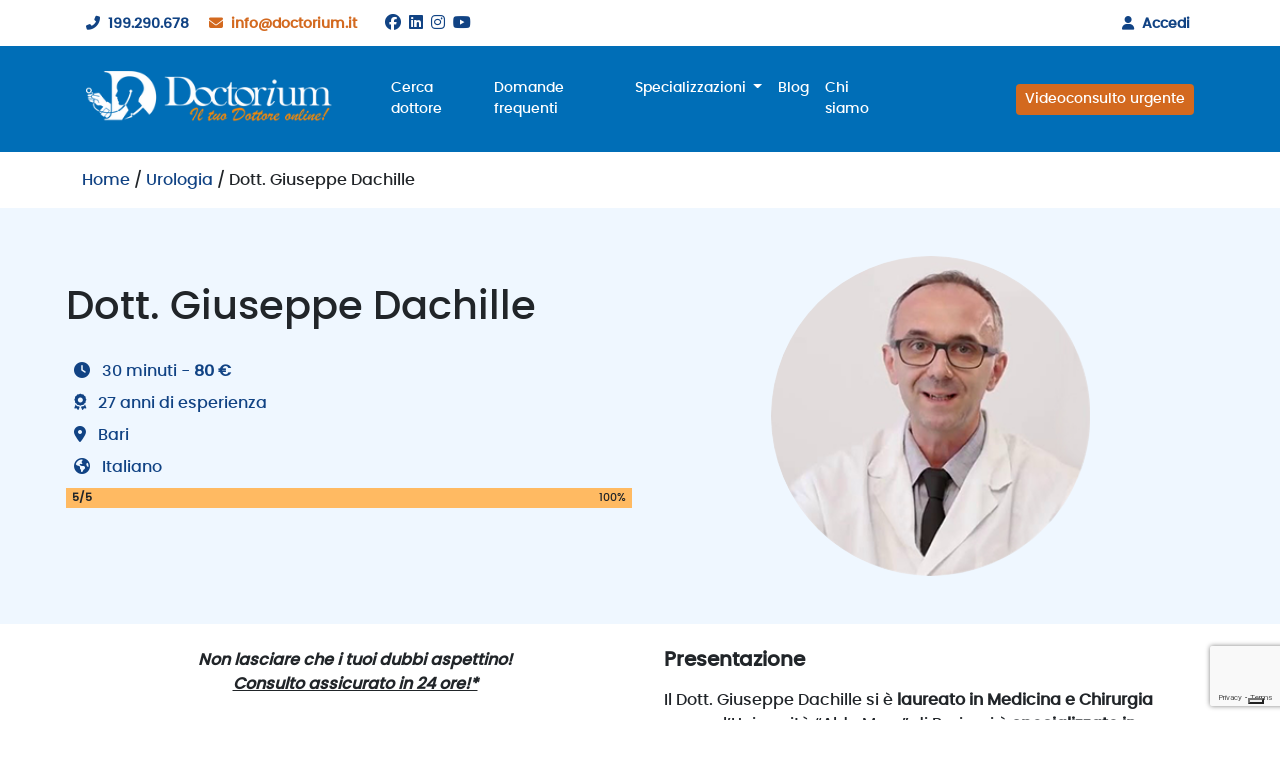

--- FILE ---
content_type: text/html; charset=UTF-8
request_url: https://www.doctorium.it/visita-online/urologo/giuseppe-dachille/
body_size: 19473
content:
<!doctype html>
<html lang="it-IT">
<head>
	<meta charset="UTF-8">
	<meta name="viewport" content="width=device-width, initial-scale=1">
	<link rel="profile" href="https://gmpg.org/xfn/11">
	
	<link href="https://www.doctorium.it/wp-content/themes/doctorium/assets/bootstrap/css/bootstrap.min.css" rel="stylesheet">
	<link href="https://www.doctorium.it/wp-content/themes/doctorium/assets/fonts/poppins/stylesheet_fonts.css" rel="stylesheet">	
	<link href="https://www.doctorium.it/wp-content/themes/doctorium/assets/swiper/swiper-bundle.min.css" rel="stylesheet" />
	
	<script src="https://www.doctorium.it/wp-content/themes/doctorium/assets/bootstrap/js/bootstrap.bundle.min.js"></script>
	<script src="https://www.doctorium.it/wp-content/themes/doctorium/assets/swiper/swiper-bundle.min.js"></script>
	
	<meta name='robots' content='index, follow, max-image-preview:large, max-snippet:-1, max-video-preview:-1' />
	<style>img:is([sizes="auto" i], [sizes^="auto," i]) { contain-intrinsic-size: 3000px 1500px }</style>
	
	<!-- This site is optimized with the Yoast SEO Premium plugin v26.4 (Yoast SEO v26.4) - https://yoast.com/wordpress/plugins/seo/ -->
	<title>Dott. Giuseppe Dachille - Doctorium</title>
	<meta name="description" content="Chiedi un video consulto all&#039;urologo online Dott. Giuseppe Dachille: scegli il giorno o richiedi un consulto urgente online su Doctorium." />
	<link rel="canonical" href="https://www.doctorium.it/visita-online/urologo/giuseppe-dachille/" />
	<meta property="og:locale" content="it_IT" />
	<meta property="og:type" content="article" />
	<meta property="og:title" content="Dott. Giuseppe Dachille" />
	<meta property="og:description" content="Chiedi un video consulto all&#039;urologo online Dott. Giuseppe Dachille: scegli il giorno o richiedi un consulto urgente online su Doctorium." />
	<meta property="og:url" content="https://www.doctorium.it/visita-online/urologo/giuseppe-dachille/" />
	<meta property="og:site_name" content="Doctorium" />
	<meta property="article:publisher" content="https://www.facebook.com/doctoriummedicalinstitute" />
	<meta property="article:modified_time" content="2025-12-14T16:59:15+00:00" />
	<meta property="og:image" content="https://www.doctorium.it/wp-content/uploads/2024/03/Dachille-img2-1.png" />
	<meta property="og:image:width" content="300" />
	<meta property="og:image:height" content="300" />
	<meta property="og:image:type" content="image/png" />
	<meta name="twitter:card" content="summary_large_image" />
	<meta name="twitter:label1" content="Tempo di lettura stimato" />
	<meta name="twitter:data1" content="1 minuto" />
	<script type="application/ld+json" class="yoast-schema-graph">{"@context":"https://schema.org","@graph":[{"@type":"WebPage","@id":"https://www.doctorium.it/visita-online/urologo/giuseppe-dachille/","url":"https://www.doctorium.it/visita-online/urologo/giuseppe-dachille/","name":"Dott. Giuseppe Dachille - Doctorium","isPartOf":{"@id":"https://www.doctorium.it/#website"},"primaryImageOfPage":{"@id":"https://www.doctorium.it/visita-online/urologo/giuseppe-dachille/#primaryimage"},"image":{"@id":"https://www.doctorium.it/visita-online/urologo/giuseppe-dachille/#primaryimage"},"thumbnailUrl":"https://www.doctorium.it/wp-content/uploads/2024/03/Dachille-img2-1.png","datePublished":"2022-12-13T08:45:40+00:00","dateModified":"2025-12-14T16:59:15+00:00","description":"Chiedi un video consulto all'urologo online Dott. Giuseppe Dachille: scegli il giorno o richiedi un consulto urgente online su Doctorium.","breadcrumb":{"@id":"https://www.doctorium.it/visita-online/urologo/giuseppe-dachille/#breadcrumb"},"inLanguage":"it-IT","potentialAction":[{"@type":"ReadAction","target":["https://www.doctorium.it/visita-online/urologo/giuseppe-dachille/"]}]},{"@type":"ImageObject","inLanguage":"it-IT","@id":"https://www.doctorium.it/visita-online/urologo/giuseppe-dachille/#primaryimage","url":"https://www.doctorium.it/wp-content/uploads/2024/03/Dachille-img2-1.png","contentUrl":"https://www.doctorium.it/wp-content/uploads/2024/03/Dachille-img2-1.png","width":300,"height":300,"caption":"Dott. Giuseppe Dachille, urologo online"},{"@type":"BreadcrumbList","@id":"https://www.doctorium.it/visita-online/urologo/giuseppe-dachille/#breadcrumb","itemListElement":[{"@type":"ListItem","position":1,"name":"Home","item":"https://www.doctorium.it/"},{"@type":"ListItem","position":2,"name":"Dottori Online","item":"https://www.doctorium.it/dottori-online/"},{"@type":"ListItem","position":3,"name":"Dott. Giuseppe Dachille"}]},{"@type":"WebSite","@id":"https://www.doctorium.it/#website","url":"https://www.doctorium.it/","name":"Doctorium","description":"Consulti medici online ovunque tu sia.","publisher":{"@id":"https://www.doctorium.it/#organization"},"potentialAction":[{"@type":"SearchAction","target":{"@type":"EntryPoint","urlTemplate":"https://www.doctorium.it/?s={search_term_string}"},"query-input":{"@type":"PropertyValueSpecification","valueRequired":true,"valueName":"search_term_string"}}],"inLanguage":"it-IT"},{"@type":"Organization","@id":"https://www.doctorium.it/#organization","name":"Doctorium","url":"https://www.doctorium.it/","logo":{"@type":"ImageObject","inLanguage":"it-IT","@id":"https://www.doctorium.it/#/schema/logo/image/","url":"https://www.doctorium.it/wp-content/uploads/2024/03/DOCTORIUM_COLORE-BLU-originale-VERT.png","contentUrl":"https://www.doctorium.it/wp-content/uploads/2024/03/DOCTORIUM_COLORE-BLU-originale-VERT.png","width":200,"height":111,"caption":"Doctorium"},"image":{"@id":"https://www.doctorium.it/#/schema/logo/image/"},"sameAs":["https://www.facebook.com/doctoriummedicalinstitute","https://www.linkedin.com/company/64624592/admin/feed/posts/"]}]}</script>
	<!-- / Yoast SEO Premium plugin. -->


<link rel="alternate" type="application/rss+xml" title="Doctorium &raquo; Feed" href="https://www.doctorium.it/feed/" />
<link rel="alternate" type="application/rss+xml" title="Doctorium &raquo; Feed dei commenti" href="https://www.doctorium.it/comments/feed/" />
<script>
window._wpemojiSettings = {"baseUrl":"https:\/\/s.w.org\/images\/core\/emoji\/16.0.1\/72x72\/","ext":".png","svgUrl":"https:\/\/s.w.org\/images\/core\/emoji\/16.0.1\/svg\/","svgExt":".svg","source":{"concatemoji":"https:\/\/www.doctorium.it\/wp-includes\/js\/wp-emoji-release.min.js?ver=56630ab75b265dd07481a76709a41186"}};
/*! This file is auto-generated */
!function(s,n){var o,i,e;function c(e){try{var t={supportTests:e,timestamp:(new Date).valueOf()};sessionStorage.setItem(o,JSON.stringify(t))}catch(e){}}function p(e,t,n){e.clearRect(0,0,e.canvas.width,e.canvas.height),e.fillText(t,0,0);var t=new Uint32Array(e.getImageData(0,0,e.canvas.width,e.canvas.height).data),a=(e.clearRect(0,0,e.canvas.width,e.canvas.height),e.fillText(n,0,0),new Uint32Array(e.getImageData(0,0,e.canvas.width,e.canvas.height).data));return t.every(function(e,t){return e===a[t]})}function u(e,t){e.clearRect(0,0,e.canvas.width,e.canvas.height),e.fillText(t,0,0);for(var n=e.getImageData(16,16,1,1),a=0;a<n.data.length;a++)if(0!==n.data[a])return!1;return!0}function f(e,t,n,a){switch(t){case"flag":return n(e,"\ud83c\udff3\ufe0f\u200d\u26a7\ufe0f","\ud83c\udff3\ufe0f\u200b\u26a7\ufe0f")?!1:!n(e,"\ud83c\udde8\ud83c\uddf6","\ud83c\udde8\u200b\ud83c\uddf6")&&!n(e,"\ud83c\udff4\udb40\udc67\udb40\udc62\udb40\udc65\udb40\udc6e\udb40\udc67\udb40\udc7f","\ud83c\udff4\u200b\udb40\udc67\u200b\udb40\udc62\u200b\udb40\udc65\u200b\udb40\udc6e\u200b\udb40\udc67\u200b\udb40\udc7f");case"emoji":return!a(e,"\ud83e\udedf")}return!1}function g(e,t,n,a){var r="undefined"!=typeof WorkerGlobalScope&&self instanceof WorkerGlobalScope?new OffscreenCanvas(300,150):s.createElement("canvas"),o=r.getContext("2d",{willReadFrequently:!0}),i=(o.textBaseline="top",o.font="600 32px Arial",{});return e.forEach(function(e){i[e]=t(o,e,n,a)}),i}function t(e){var t=s.createElement("script");t.src=e,t.defer=!0,s.head.appendChild(t)}"undefined"!=typeof Promise&&(o="wpEmojiSettingsSupports",i=["flag","emoji"],n.supports={everything:!0,everythingExceptFlag:!0},e=new Promise(function(e){s.addEventListener("DOMContentLoaded",e,{once:!0})}),new Promise(function(t){var n=function(){try{var e=JSON.parse(sessionStorage.getItem(o));if("object"==typeof e&&"number"==typeof e.timestamp&&(new Date).valueOf()<e.timestamp+604800&&"object"==typeof e.supportTests)return e.supportTests}catch(e){}return null}();if(!n){if("undefined"!=typeof Worker&&"undefined"!=typeof OffscreenCanvas&&"undefined"!=typeof URL&&URL.createObjectURL&&"undefined"!=typeof Blob)try{var e="postMessage("+g.toString()+"("+[JSON.stringify(i),f.toString(),p.toString(),u.toString()].join(",")+"));",a=new Blob([e],{type:"text/javascript"}),r=new Worker(URL.createObjectURL(a),{name:"wpTestEmojiSupports"});return void(r.onmessage=function(e){c(n=e.data),r.terminate(),t(n)})}catch(e){}c(n=g(i,f,p,u))}t(n)}).then(function(e){for(var t in e)n.supports[t]=e[t],n.supports.everything=n.supports.everything&&n.supports[t],"flag"!==t&&(n.supports.everythingExceptFlag=n.supports.everythingExceptFlag&&n.supports[t]);n.supports.everythingExceptFlag=n.supports.everythingExceptFlag&&!n.supports.flag,n.DOMReady=!1,n.readyCallback=function(){n.DOMReady=!0}}).then(function(){return e}).then(function(){var e;n.supports.everything||(n.readyCallback(),(e=n.source||{}).concatemoji?t(e.concatemoji):e.wpemoji&&e.twemoji&&(t(e.twemoji),t(e.wpemoji)))}))}((window,document),window._wpemojiSettings);
</script>
<style id='wp-emoji-styles-inline-css'>

	img.wp-smiley, img.emoji {
		display: inline !important;
		border: none !important;
		box-shadow: none !important;
		height: 1em !important;
		width: 1em !important;
		margin: 0 0.07em !important;
		vertical-align: -0.1em !important;
		background: none !important;
		padding: 0 !important;
	}
</style>
<link rel='stylesheet' id='wp-block-library-css' href='https://www.doctorium.it/wp-includes/css/dist/block-library/style.min.css?ver=56630ab75b265dd07481a76709a41186' media='all' />
<style id='classic-theme-styles-inline-css'>
/*! This file is auto-generated */
.wp-block-button__link{color:#fff;background-color:#32373c;border-radius:9999px;box-shadow:none;text-decoration:none;padding:calc(.667em + 2px) calc(1.333em + 2px);font-size:1.125em}.wp-block-file__button{background:#32373c;color:#fff;text-decoration:none}
</style>
<style id='global-styles-inline-css'>
:root{--wp--preset--aspect-ratio--square: 1;--wp--preset--aspect-ratio--4-3: 4/3;--wp--preset--aspect-ratio--3-4: 3/4;--wp--preset--aspect-ratio--3-2: 3/2;--wp--preset--aspect-ratio--2-3: 2/3;--wp--preset--aspect-ratio--16-9: 16/9;--wp--preset--aspect-ratio--9-16: 9/16;--wp--preset--color--black: #000000;--wp--preset--color--cyan-bluish-gray: #abb8c3;--wp--preset--color--white: #ffffff;--wp--preset--color--pale-pink: #f78da7;--wp--preset--color--vivid-red: #cf2e2e;--wp--preset--color--luminous-vivid-orange: #ff6900;--wp--preset--color--luminous-vivid-amber: #fcb900;--wp--preset--color--light-green-cyan: #7bdcb5;--wp--preset--color--vivid-green-cyan: #00d084;--wp--preset--color--pale-cyan-blue: #8ed1fc;--wp--preset--color--vivid-cyan-blue: #0693e3;--wp--preset--color--vivid-purple: #9b51e0;--wp--preset--gradient--vivid-cyan-blue-to-vivid-purple: linear-gradient(135deg,rgba(6,147,227,1) 0%,rgb(155,81,224) 100%);--wp--preset--gradient--light-green-cyan-to-vivid-green-cyan: linear-gradient(135deg,rgb(122,220,180) 0%,rgb(0,208,130) 100%);--wp--preset--gradient--luminous-vivid-amber-to-luminous-vivid-orange: linear-gradient(135deg,rgba(252,185,0,1) 0%,rgba(255,105,0,1) 100%);--wp--preset--gradient--luminous-vivid-orange-to-vivid-red: linear-gradient(135deg,rgba(255,105,0,1) 0%,rgb(207,46,46) 100%);--wp--preset--gradient--very-light-gray-to-cyan-bluish-gray: linear-gradient(135deg,rgb(238,238,238) 0%,rgb(169,184,195) 100%);--wp--preset--gradient--cool-to-warm-spectrum: linear-gradient(135deg,rgb(74,234,220) 0%,rgb(151,120,209) 20%,rgb(207,42,186) 40%,rgb(238,44,130) 60%,rgb(251,105,98) 80%,rgb(254,248,76) 100%);--wp--preset--gradient--blush-light-purple: linear-gradient(135deg,rgb(255,206,236) 0%,rgb(152,150,240) 100%);--wp--preset--gradient--blush-bordeaux: linear-gradient(135deg,rgb(254,205,165) 0%,rgb(254,45,45) 50%,rgb(107,0,62) 100%);--wp--preset--gradient--luminous-dusk: linear-gradient(135deg,rgb(255,203,112) 0%,rgb(199,81,192) 50%,rgb(65,88,208) 100%);--wp--preset--gradient--pale-ocean: linear-gradient(135deg,rgb(255,245,203) 0%,rgb(182,227,212) 50%,rgb(51,167,181) 100%);--wp--preset--gradient--electric-grass: linear-gradient(135deg,rgb(202,248,128) 0%,rgb(113,206,126) 100%);--wp--preset--gradient--midnight: linear-gradient(135deg,rgb(2,3,129) 0%,rgb(40,116,252) 100%);--wp--preset--font-size--small: 13px;--wp--preset--font-size--medium: 20px;--wp--preset--font-size--large: 36px;--wp--preset--font-size--x-large: 42px;--wp--preset--spacing--20: 0.44rem;--wp--preset--spacing--30: 0.67rem;--wp--preset--spacing--40: 1rem;--wp--preset--spacing--50: 1.5rem;--wp--preset--spacing--60: 2.25rem;--wp--preset--spacing--70: 3.38rem;--wp--preset--spacing--80: 5.06rem;--wp--preset--shadow--natural: 6px 6px 9px rgba(0, 0, 0, 0.2);--wp--preset--shadow--deep: 12px 12px 50px rgba(0, 0, 0, 0.4);--wp--preset--shadow--sharp: 6px 6px 0px rgba(0, 0, 0, 0.2);--wp--preset--shadow--outlined: 6px 6px 0px -3px rgba(255, 255, 255, 1), 6px 6px rgba(0, 0, 0, 1);--wp--preset--shadow--crisp: 6px 6px 0px rgba(0, 0, 0, 1);}:where(.is-layout-flex){gap: 0.5em;}:where(.is-layout-grid){gap: 0.5em;}body .is-layout-flex{display: flex;}.is-layout-flex{flex-wrap: wrap;align-items: center;}.is-layout-flex > :is(*, div){margin: 0;}body .is-layout-grid{display: grid;}.is-layout-grid > :is(*, div){margin: 0;}:where(.wp-block-columns.is-layout-flex){gap: 2em;}:where(.wp-block-columns.is-layout-grid){gap: 2em;}:where(.wp-block-post-template.is-layout-flex){gap: 1.25em;}:where(.wp-block-post-template.is-layout-grid){gap: 1.25em;}.has-black-color{color: var(--wp--preset--color--black) !important;}.has-cyan-bluish-gray-color{color: var(--wp--preset--color--cyan-bluish-gray) !important;}.has-white-color{color: var(--wp--preset--color--white) !important;}.has-pale-pink-color{color: var(--wp--preset--color--pale-pink) !important;}.has-vivid-red-color{color: var(--wp--preset--color--vivid-red) !important;}.has-luminous-vivid-orange-color{color: var(--wp--preset--color--luminous-vivid-orange) !important;}.has-luminous-vivid-amber-color{color: var(--wp--preset--color--luminous-vivid-amber) !important;}.has-light-green-cyan-color{color: var(--wp--preset--color--light-green-cyan) !important;}.has-vivid-green-cyan-color{color: var(--wp--preset--color--vivid-green-cyan) !important;}.has-pale-cyan-blue-color{color: var(--wp--preset--color--pale-cyan-blue) !important;}.has-vivid-cyan-blue-color{color: var(--wp--preset--color--vivid-cyan-blue) !important;}.has-vivid-purple-color{color: var(--wp--preset--color--vivid-purple) !important;}.has-black-background-color{background-color: var(--wp--preset--color--black) !important;}.has-cyan-bluish-gray-background-color{background-color: var(--wp--preset--color--cyan-bluish-gray) !important;}.has-white-background-color{background-color: var(--wp--preset--color--white) !important;}.has-pale-pink-background-color{background-color: var(--wp--preset--color--pale-pink) !important;}.has-vivid-red-background-color{background-color: var(--wp--preset--color--vivid-red) !important;}.has-luminous-vivid-orange-background-color{background-color: var(--wp--preset--color--luminous-vivid-orange) !important;}.has-luminous-vivid-amber-background-color{background-color: var(--wp--preset--color--luminous-vivid-amber) !important;}.has-light-green-cyan-background-color{background-color: var(--wp--preset--color--light-green-cyan) !important;}.has-vivid-green-cyan-background-color{background-color: var(--wp--preset--color--vivid-green-cyan) !important;}.has-pale-cyan-blue-background-color{background-color: var(--wp--preset--color--pale-cyan-blue) !important;}.has-vivid-cyan-blue-background-color{background-color: var(--wp--preset--color--vivid-cyan-blue) !important;}.has-vivid-purple-background-color{background-color: var(--wp--preset--color--vivid-purple) !important;}.has-black-border-color{border-color: var(--wp--preset--color--black) !important;}.has-cyan-bluish-gray-border-color{border-color: var(--wp--preset--color--cyan-bluish-gray) !important;}.has-white-border-color{border-color: var(--wp--preset--color--white) !important;}.has-pale-pink-border-color{border-color: var(--wp--preset--color--pale-pink) !important;}.has-vivid-red-border-color{border-color: var(--wp--preset--color--vivid-red) !important;}.has-luminous-vivid-orange-border-color{border-color: var(--wp--preset--color--luminous-vivid-orange) !important;}.has-luminous-vivid-amber-border-color{border-color: var(--wp--preset--color--luminous-vivid-amber) !important;}.has-light-green-cyan-border-color{border-color: var(--wp--preset--color--light-green-cyan) !important;}.has-vivid-green-cyan-border-color{border-color: var(--wp--preset--color--vivid-green-cyan) !important;}.has-pale-cyan-blue-border-color{border-color: var(--wp--preset--color--pale-cyan-blue) !important;}.has-vivid-cyan-blue-border-color{border-color: var(--wp--preset--color--vivid-cyan-blue) !important;}.has-vivid-purple-border-color{border-color: var(--wp--preset--color--vivid-purple) !important;}.has-vivid-cyan-blue-to-vivid-purple-gradient-background{background: var(--wp--preset--gradient--vivid-cyan-blue-to-vivid-purple) !important;}.has-light-green-cyan-to-vivid-green-cyan-gradient-background{background: var(--wp--preset--gradient--light-green-cyan-to-vivid-green-cyan) !important;}.has-luminous-vivid-amber-to-luminous-vivid-orange-gradient-background{background: var(--wp--preset--gradient--luminous-vivid-amber-to-luminous-vivid-orange) !important;}.has-luminous-vivid-orange-to-vivid-red-gradient-background{background: var(--wp--preset--gradient--luminous-vivid-orange-to-vivid-red) !important;}.has-very-light-gray-to-cyan-bluish-gray-gradient-background{background: var(--wp--preset--gradient--very-light-gray-to-cyan-bluish-gray) !important;}.has-cool-to-warm-spectrum-gradient-background{background: var(--wp--preset--gradient--cool-to-warm-spectrum) !important;}.has-blush-light-purple-gradient-background{background: var(--wp--preset--gradient--blush-light-purple) !important;}.has-blush-bordeaux-gradient-background{background: var(--wp--preset--gradient--blush-bordeaux) !important;}.has-luminous-dusk-gradient-background{background: var(--wp--preset--gradient--luminous-dusk) !important;}.has-pale-ocean-gradient-background{background: var(--wp--preset--gradient--pale-ocean) !important;}.has-electric-grass-gradient-background{background: var(--wp--preset--gradient--electric-grass) !important;}.has-midnight-gradient-background{background: var(--wp--preset--gradient--midnight) !important;}.has-small-font-size{font-size: var(--wp--preset--font-size--small) !important;}.has-medium-font-size{font-size: var(--wp--preset--font-size--medium) !important;}.has-large-font-size{font-size: var(--wp--preset--font-size--large) !important;}.has-x-large-font-size{font-size: var(--wp--preset--font-size--x-large) !important;}
:where(.wp-block-post-template.is-layout-flex){gap: 1.25em;}:where(.wp-block-post-template.is-layout-grid){gap: 1.25em;}
:where(.wp-block-columns.is-layout-flex){gap: 2em;}:where(.wp-block-columns.is-layout-grid){gap: 2em;}
:root :where(.wp-block-pullquote){font-size: 1.5em;line-height: 1.6;}
</style>
<link rel='stylesheet' id='doc_custom-css' href='https://www.doctorium.it/wp-content/plugins/doctorium/css/doc_custom.css?ver=1.1.2' media='all' />
<link rel='stylesheet' id='photoswipe-css' href='https://www.doctorium.it/wp-content/plugins/woocommerce/assets/css/photoswipe/photoswipe.min.css?ver=10.3.5' media='all' />
<link rel='stylesheet' id='photoswipe-default-skin-css' href='https://www.doctorium.it/wp-content/plugins/woocommerce/assets/css/photoswipe/default-skin/default-skin.min.css?ver=10.3.5' media='all' />
<style id='woocommerce-inline-inline-css'>
.woocommerce form .form-row .required { visibility: visible; }
</style>
<link rel='stylesheet' id='brands-styles-css' href='https://www.doctorium.it/wp-content/plugins/woocommerce/assets/css/brands.css?ver=10.3.5' media='all' />
<link rel='stylesheet' id='doctorium-style-css' href='https://www.doctorium.it/wp-content/themes/doctorium/style.css?ver=1.0.1' media='all' />
<link rel='stylesheet' id='doctorium-woocommerce-style-css' href='https://www.doctorium.it/wp-content/themes/doctorium/woocommerce.css?ver=1.0.1' media='all' />
<style id='doctorium-woocommerce-style-inline-css'>
@font-face {
			font-family: "star";
			src: url("https://www.doctorium.it/wp-content/plugins/woocommerce/assets/fonts/star.eot");
			src: url("https://www.doctorium.it/wp-content/plugins/woocommerce/assets/fonts/star.eot?#iefix") format("embedded-opentype"),
				url("https://www.doctorium.it/wp-content/plugins/woocommerce/assets/fonts/star.woff") format("woff"),
				url("https://www.doctorium.it/wp-content/plugins/woocommerce/assets/fonts/star.ttf") format("truetype"),
				url("https://www.doctorium.it/wp-content/plugins/woocommerce/assets/fonts/star.svg#star") format("svg");
			font-weight: normal;
			font-style: normal;
		}
</style>
<script src="https://www.doctorium.it/wp-includes/js/jquery/jquery.min.js?ver=3.7.1" id="jquery-core-js"></script>
<script src="https://www.doctorium.it/wp-includes/js/jquery/jquery-migrate.min.js?ver=3.4.1" id="jquery-migrate-js"></script>
<script src="https://www.doctorium.it/wp-content/plugins/woocommerce/assets/js/zoom/jquery.zoom.min.js?ver=1.7.21-wc.10.3.5" id="wc-zoom-js" defer data-wp-strategy="defer"></script>
<script src="https://www.doctorium.it/wp-content/plugins/woocommerce/assets/js/flexslider/jquery.flexslider.min.js?ver=2.7.2-wc.10.3.5" id="wc-flexslider-js" defer data-wp-strategy="defer"></script>
<script src="https://www.doctorium.it/wp-content/plugins/woocommerce/assets/js/photoswipe/photoswipe.min.js?ver=4.1.1-wc.10.3.5" id="wc-photoswipe-js" defer data-wp-strategy="defer"></script>
<script src="https://www.doctorium.it/wp-content/plugins/woocommerce/assets/js/photoswipe/photoswipe-ui-default.min.js?ver=4.1.1-wc.10.3.5" id="wc-photoswipe-ui-default-js" defer data-wp-strategy="defer"></script>
<script id="wc-single-product-js-extra">
var wc_single_product_params = {"i18n_required_rating_text":"Seleziona una valutazione","i18n_rating_options":["1 stella su 5","2 stelle su 5","3 stelle su 5","4 stelle su 5","5 stelle su 5"],"i18n_product_gallery_trigger_text":"Visualizza la galleria di immagini a schermo intero","review_rating_required":"yes","flexslider":{"rtl":false,"animation":"slide","smoothHeight":true,"directionNav":false,"controlNav":"thumbnails","slideshow":false,"animationSpeed":500,"animationLoop":false,"allowOneSlide":false},"zoom_enabled":"1","zoom_options":[],"photoswipe_enabled":"1","photoswipe_options":{"shareEl":false,"closeOnScroll":false,"history":false,"hideAnimationDuration":0,"showAnimationDuration":0},"flexslider_enabled":"1"};
</script>
<script src="https://www.doctorium.it/wp-content/plugins/woocommerce/assets/js/frontend/single-product.min.js?ver=10.3.5" id="wc-single-product-js" defer data-wp-strategy="defer"></script>
<script src="https://www.doctorium.it/wp-content/plugins/woocommerce/assets/js/jquery-blockui/jquery.blockUI.min.js?ver=2.7.0-wc.10.3.5" id="wc-jquery-blockui-js" defer data-wp-strategy="defer"></script>
<script src="https://www.doctorium.it/wp-content/plugins/woocommerce/assets/js/js-cookie/js.cookie.min.js?ver=2.1.4-wc.10.3.5" id="wc-js-cookie-js" defer data-wp-strategy="defer"></script>
<script id="woocommerce-js-extra">
var woocommerce_params = {"ajax_url":"\/wp-admin\/admin-ajax.php","wc_ajax_url":"\/?wc-ajax=%%endpoint%%","i18n_password_show":"Mostra password","i18n_password_hide":"Nascondi password"};
</script>
<script src="https://www.doctorium.it/wp-content/plugins/woocommerce/assets/js/frontend/woocommerce.min.js?ver=10.3.5" id="woocommerce-js" defer data-wp-strategy="defer"></script>
<link rel="https://api.w.org/" href="https://www.doctorium.it/wp-json/" /><link rel="alternate" title="JSON" type="application/json" href="https://www.doctorium.it/wp-json/wp/v2/product/46751" /><link rel="EditURI" type="application/rsd+xml" title="RSD" href="https://www.doctorium.it/xmlrpc.php?rsd" />

<link rel='shortlink' href='https://www.doctorium.it/?p=46751' />
<link rel="alternate" title="oEmbed (JSON)" type="application/json+oembed" href="https://www.doctorium.it/wp-json/oembed/1.0/embed?url=https%3A%2F%2Fwww.doctorium.it%2Fvisita-online%2Furologo%2Fgiuseppe-dachille%2F" />
<link rel="alternate" title="oEmbed (XML)" type="text/xml+oembed" href="https://www.doctorium.it/wp-json/oembed/1.0/embed?url=https%3A%2F%2Fwww.doctorium.it%2Fvisita-online%2Furologo%2Fgiuseppe-dachille%2F&#038;format=xml" />

		<script>
		(function(h,o,t,j,a,r){
			h.hj=h.hj||function(){(h.hj.q=h.hj.q||[]).push(arguments)};
			h._hjSettings={hjid:358409,hjsv:5};
			a=o.getElementsByTagName('head')[0];
			r=o.createElement('script');r.async=1;
			r.src=t+h._hjSettings.hjid+j+h._hjSettings.hjsv;
			a.appendChild(r);
		})(window,document,'//static.hotjar.com/c/hotjar-','.js?sv=');
		</script>
			<noscript><style>.woocommerce-product-gallery{ opacity: 1 !important; }</style></noscript>
	<link rel="icon" href="https://www.doctorium.it/wp-content/uploads/2024/08/fav_doc-100x100.png" sizes="32x32" />
<link rel="icon" href="https://www.doctorium.it/wp-content/uploads/2024/08/fav_doc-300x300.png" sizes="192x192" />
<link rel="apple-touch-icon" href="https://www.doctorium.it/wp-content/uploads/2024/08/fav_doc-300x300.png" />
<meta name="msapplication-TileImage" content="https://www.doctorium.it/wp-content/uploads/2024/08/fav_doc-300x300.png" />
	
	<!-- Google Tag Manager -->
	<script>(function(w,d,s,l,i){w[l]=w[l]||[];w[l].push({'gtm.start':
	new Date().getTime(),event:'gtm.js'});var f=d.getElementsByTagName(s)[0],
	j=d.createElement(s),dl=l!='dataLayer'?'&l='+l:'';j.async=true;j.src=
	'//gtm.doctorium.it/gtm.js?id='+i+dl;f.parentNode.insertBefore(j,f);
	})(window,document,'script','dataLayer','GTM-TDJ53H6Z');</script>
	<!-- End Google Tag Manager -->
	
		

</head>

<body class="wp-singular product-template-default single single-product postid-46751 wp-custom-logo wp-theme-doctorium theme-doctorium woocommerce woocommerce-page woocommerce-no-js woocommerce-active">

<!-- Google Tag Manager (noscript) -->
<noscript><iframe src="https://gtm.doctorium.it/ns.html?id=GTM-TDJ53H6Z"
height="0" width="0" style="display:none;visibility:hidden"></iframe></noscript>
<!-- End Google Tag Manager (noscript) -->



<div id="page" class="site">


<!-- pre header -->
<div class="container d-none d-lg-block doc_preheader">
  <div class="row align-items-center">
    <div class="col-sm-8 p-2">
		<small><a href="tel:199290678" aria-label="199290678" class="doc_lnk_primary fw-bold me-2">
			<i class="fa-solid fa-phone-flip p-2"></i>199.290.678</a></small>
		<small><a href="mailto:info@doctorium.it" aria-label="info@doctorium.it" class="doc_lnk_secondary fw-bold me-4">
			<i class="fa-regular fa-envelope p-2"></i>info@doctorium.it</a></small>
		<span>
			<a href="https://www.facebook.com/doctoriummedicalinstitute" aria-label="Facebook" target="_blank" rel="nofollow" class="me-1">
				<i class="fa-brands fa-facebook fa-md"></i></a>
			<a href="https://www.linkedin.com/company/doctorium-medical-institute/" aria-label="Linkedin" target="_blank" rel="nofollow" class="me-1">
				<i class="fa-brands fa-linkedin fa-md"></i></a>
			<a href="https://www.instagram.com/doctorium_iltuodottoreonline/" aria-label="Instagram" target="_blank" rel="nofollow" class="me-1">
				<i class="fa-brands fa-instagram fa-md"></i></a>
			<a href="https://www.youtube.com/@doctorium7425/videos" aria-label="Youtube" target="_blank" rel="nofollow" class="me-1">
				<i class="fa-brands fa-youtube fa-md"></i></a>
		</span>
	</div>
    <div class="col-sm-4 text-end">
		<small><a href="https://app.doctorium.it/login" target="_blank" rel="nofollow" class="doc_lnk_primary fw-bold me-2"><i class="fa-regular fa-user p-2"></i>Accedi</a></small>
	</div>
  </div>
</div>

<!-- header -->
<header class="container-fluid doc_bg_bludoc sticky-top z-index-3 d-none d-lg-block doc_header">
	<div class="container">
		
		
	  <div class="row align-items-center">
		<div class="col-sm-3 p-3">
			<a href="https://www.doctorium.it">
				<img src="https://www.doctorium.it/wp-content/uploads/2022/01/logo_doctorium_2023_new_pay_off-BIANCO-SITO-2.webp" alt="logo_doctorium_bianco" style="width: 280px;" />
			</a>

		</div>
		<div class="col-sm-6 p-3">
		
			<nav class="navbar navbar-expand-lg doc_nav_menu d-none d-md-block">
			  <div class="container-fluid">
			  
				<button class="navbar-toggler" type="button" data-bs-toggle="collapse" data-bs-target="#navbarSupportedContent" aria-controls="navbarSupportedContent" aria-expanded="false" aria-label="Toggle navigation">
				  <span class="navbar-toggler-icon"></span>
				</button>

				<div class="collapse navbar-collapse d-flex justify-content-center" id="navbarSupportedContent">
				<small>
				  <ul class="navbar-nav me-auto mb-2 mb-lg-0 mx-auto">
					<li class="nav-item">
					  <a class="nav-link" aria-current="page" href="https://www.doctorium.it/dottori-online/">Cerca dottore</a>
					</li>
					<li class="nav-item">
					  <a class="nav-link" href="https://www.doctorium.it/faq/">Domande frequenti</a>
					</li>
					<li class="nav-item dropdown">
					  <a class="nav-link dropdown-toggle" href="#" role="button" data-bs-toggle="dropdown" aria-expanded="false">
						Specializzazioni
					  </a>
					  <ul class="dropdown-menu text-body">
						  <li><a class="dropdown-item text-body" href="https://www.doctorium.it/visite-online/diabetologo/">Diabetologia</a></li>
						  <li><a class="dropdown-item text-body" href="https://www.doctorium.it/visite-online/genetista/">Genetica Medica</a></li>
						  <li><a class="dropdown-item text-body" href="https://www.doctorium.it/visite-online/infettivologo/">Malattie Infettive</a></li>
						  <li><a class="dropdown-item text-body" href="https://www.doctorium.it/visite-online/neurologo/">Neurologia</a></li>
						  <li><a class="dropdown-item text-body" href="https://www.doctorium.it/visite-online/radiologo/">Radiologia</a></li>
						  <li><a class="dropdown-item text-body" href="https://www.doctorium.it/visite-online/psichiatra/">Psichiatria</a></li>
						  <li><a class="dropdown-item text-body" href="https://www.doctorium.it/visite-online/#specializzazione">Vedi tutte</a></li>
					  </ul>
					</li>
					<li class="nav-item">
					  <a class="nav-link" href="https://www.doctorium.it/blog/">Blog</a>
					</li>
					<li class="nav-item">
					  <a class="nav-link" href="https://www.doctorium.it/chi-siamo/">Chi siamo</a>
					</li>
				  </ul>
				</small>
				</div>
				
			  </div>
			</nav>
		
		</div>
		<div class="col-sm-3 p-3 text-end">
			<a type="button" class="btn doc_btn_secondary btn-sm" href="https://www.doctorium.it/videoconsulto-urgente/">Videoconsulto urgente</a>
		</div>
	  </div>
	  
	</div>
</header>




<div class="doc_bg_bludoc sticky-top z-index-3 p-2 d-block d-lg-none d-xl-none doc_head_mobile">
	<div class="container">
	  <div class="row align-items-center">
		<div class="col-9">
			<a href="https://www.doctorium.it">
				<img src="https://www.doctorium.it/wp-content/uploads/2022/01/logo_doctorium_2023_new_pay_off-BIANCO-SITO-2.webp" alt="logo_doctorium_bianco" style="   width: 280px;" />
			</a>
		</div>
		<div class="col-3 text-end pe-4">
			<i class="fa-solid fa-bars fa-2xl text-white" data-bs-toggle="modal" data-bs-target="#mobilemenu"></i>
		</div>
	  </div>
	</div>
</div>


<!-- pop urgente -->
<div class="modal fade" id="urgente" tabindex="-1" aria-labelledby="urgenteLabel" aria-hidden="true">
  <div class="modal-dialog">
    <div class="modal-content">
      <div class="text-end">
        <button type="button" class="btn-close m-4" data-bs-dismiss="modal" aria-label="Close"></button>
      </div>
      <div class="modal-body py-2 px-3 px-lg-5">
		<p class="h5">Il servizio è sempre attivo dal lunedì alla domenica, dalle 07:00 alle 23:00. Scrivici i tuoi dati e ti contattiamo in meno di un’ora!</p>
        <div class="wpforms-container wpforms-container-full" id="wpforms-47881"><form id="wpforms-form-47881" class="wpforms-validate wpforms-form" data-formid="47881" method="post" enctype="multipart/form-data" action="/visita-online/urologo/giuseppe-dachille/" data-token="679e06401b562d7070120010a80023c7" data-token-time="1767237878"><noscript class="wpforms-error-noscript">Abilita JavaScript nel browser per completare questo modulo.</noscript><div class="wpforms-field-container"><div id="wpforms-47881-field_0-container" class="wpforms-field wpforms-field-name" data-field-id="0"><label class="wpforms-field-label" for="wpforms-47881-field_0">Nome <span class="wpforms-required-label">*</span></label><input type="text" id="wpforms-47881-field_0" class="wpforms-field-large wpforms-field-required" name="wpforms[fields][0]" required></div><div id="wpforms-47881-field_22-container" class="wpforms-field wpforms-field-name" data-field-id="22"><label class="wpforms-field-label" for="wpforms-47881-field_22">Cognome <span class="wpforms-required-label">*</span></label><input type="text" id="wpforms-47881-field_22" class="wpforms-field-large wpforms-field-required" name="wpforms[fields][22]" required></div><div id="wpforms-47881-field_1-container" class="wpforms-field wpforms-field-email" data-field-id="1"><label class="wpforms-field-label" for="wpforms-47881-field_1">Email <span class="wpforms-required-label">*</span></label><input type="email" id="wpforms-47881-field_1" class="wpforms-field-large wpforms-field-required" name="wpforms[fields][1]" spellcheck="false" required></div><div id="wpforms-47881-field_10-container" class="wpforms-field wpforms-field-name" data-field-id="10"><label class="wpforms-field-label" for="wpforms-47881-field_10">Telefono <span class="wpforms-required-label">*</span></label><input type="text" id="wpforms-47881-field_10" class="wpforms-field-large wpforms-field-required" name="wpforms[fields][10]" required></div><div id="wpforms-47881-field_21-container" class="wpforms-field wpforms-field-textarea" data-field-id="21"><label class="wpforms-field-label" for="wpforms-47881-field_21">Motivo della richiesta</label><textarea id="wpforms-47881-field_21" class="wpforms-field-small" name="wpforms[fields][21]" ></textarea></div><div id="wpforms-47881-field_9-container" class="wpforms-field wpforms-field-checkbox border border-warning p-2 rounded mt-2" data-field-id="9"><label class="wpforms-field-label wpforms-label-hide">Privacy <span class="wpforms-required-label">*</span></label><ul id="wpforms-47881-field_9" class="wpforms-field-required"><li class="choice-1 depth-1"><input type="checkbox" id="wpforms-47881-field_9_1" name="wpforms[fields][9][]" value="Confermo di aver preso visione dell&#039;&lt;a target=&quot;_blank&quot; href=&quot;https://www.doctorium.it/privacy-policy/&quot;&gt;Informativa privacy&lt;/a&gt; del Servizio ed autorizzo il trattamento dei miei dati ai sensi della legge sulla Privacy" required ><label class="wpforms-field-label-inline" for="wpforms-47881-field_9_1">Confermo di aver preso visione dell'<a target="_blank" href="https://www.doctorium.it/privacy-policy/">Informativa privacy</a> del Servizio ed autorizzo il trattamento dei miei dati ai sensi della legge sulla Privacy</label></li></ul></div></div><!-- .wpforms-field-container --><div class="wpforms-recaptcha-container wpforms-is-recaptcha wpforms-is-recaptcha-type-v3" ><input type="hidden" name="wpforms[recaptcha]" value=""></div><div class="wpforms-submit-container" ><input type="hidden" name="wpforms[id]" value="47881"><input type="hidden" name="page_title" value="Dott. Giuseppe Dachille"><input type="hidden" name="page_url" value="https://www.doctorium.it/visita-online/urologo/giuseppe-dachille/"><input type="hidden" name="url_referer" value=""><input type="hidden" name="page_id" value="46751"><input type="hidden" name="wpforms[post_id]" value="46751"><button type="submit" name="wpforms[submit]" id="wpforms-submit-47881" class="wpforms-submit btn btn-sm doc_btn_primary w-100" data-alt-text="Invio in corso..." data-submit-text="Invia richiesta di consulto" aria-live="assertive" value="wpforms-submit">Invia richiesta di consulto</button></div></form></div>  <!-- .wpforms-container -->		<p class="border border-3 text-center rounded p-2 p-2 mt-4 mb-0" style="border-color: #EA8E17 !important;"><small><i>I servizi di consulenza sono a pagamento, controlla nei risultati di ricerca tariffe e condizioni per ciascun professionista.</i></small></p>
      </div>
      <div class="text-end">
        <button type="button" class="btn btn-sm doc_btn_primary m-4" data-bs-dismiss="modal">Chiudi</button>
      </div>
    </div>
  </div>
</div>

<!-- pop mobilemenu -->
<div class="modal fade" id="mobilemenu" tabindex="-1" aria-labelledby="mobilemenuLabel" aria-hidden="true">
  <div class="modal-dialog">
    <div class="modal-content">
      <div class="modal-header">
        <button type="button" class="btn-close" data-bs-dismiss="modal" aria-label="Close"></button>
      </div>
      <div class="modal-body p-5">
		
		<div class="text-center">
			<a href="https://www.doctorium.it">
			<img class="pb-4" src="https://www.doctorium.it/wp-content/uploads/2024/03/DOCTORIUM_COLORE-BLU-originale-VERT.png" style="width: 200px;" /></a>
		</div>
		
		<ul class="pt-4 list-group list-group-flush">
		  <li class="nav-item list-group-item py-2 px-0">
			<a class="nav-link" aria-current="page" href="https://app.doctorium.it/login" rel="nofollow" target="_blank">Accedi</a>
		  </li>
		  <li class="nav-item list-group-item py-2 px-0">
			<a class="nav-link" aria-current="page" href="https://www.doctorium.it/dottori-online/">Cerca Dottore</a>
		  </li>
		  <li class="nav-item list-group-item py-2 px-0">
			<a class="nav-link" aria-current="page" href="https://www.doctorium.it/faq/">Domande frequenti</a>
		  </li>
		  <li class="nav-item dropdown list-group-item py-2 px-0">
			<a class="nav-link dropdown-toggle" data-bs-toggle="dropdown" href="https://www.doctorium.it/visite-online/#specializzazione" role="button" aria-expanded="false">Specializzazioni</a>
			<ul class="dropdown-menu">
			  <li><a class="dropdown-item" href="https://www.doctorium.it/visite-online/diabetologo/">Diabetologia</a></li>
			  <li><a class="dropdown-item" href="https://www.doctorium.it/visite-online/genetista/">Genetica Medica</a></li>
			  <li><a class="dropdown-item" href="https://www.doctorium.it/visite-online/infettivologo/">Malattie Infettive</a></li>
			  <li><a class="dropdown-item" href="https://www.doctorium.it/visite-online/neurologo/">Neurologia</a></li>
			  <li><a class="dropdown-item" href="https://www.doctorium.it/visite-online/radiologo/">Radiologia</a></li>
			  <li><a class="dropdown-item" href="https://www.doctorium.it/visite-online/psichiatra/">Psichiatria</a></li>
			  <li><a class="dropdown-item" href="https://www.doctorium.it/visite-online/#specializzazione">Vedi tutte</a></li>
			</ul>
		  </li>
		  <li class="nav-item list-group-item py-2 px-0">
			<a class="nav-link" href="https://www.doctorium.it/blog/">Blog</a>
		  </li>
		  <li class="nav-item list-group-item py-2 px-0">
			<a class="nav-link" href="https://www.doctorium.it/chi-siamo/">Chi siamo</a>
		  </li>
		</ul>
		
		<div class="d-grid gap-2 py-4">
		  <a class="btn doc_btn_secondary" type="button" href="https://www.doctorium.it/dottori-online/">Chiedi un videoconsulto</a>
		</div>
		  
		<a href="tel:199290678" class="doc_lnk_primary fw-bold me-2 d-block">
			<i class="fa-solid fa-phone-flip p-2"></i>199.290.678</a>
		<a href="mailto:info@doctorium.it" class="doc_lnk_secondary fw-bold me-4 d-block">
			<i class="fa-regular fa-envelope p-2"></i>info@doctorium.it</a>
		<span class="pt-4 d-block">
			<a href="https://www.facebook.com/doctoriummedicalinstitute" target="_blank" class="me-1">
				<i class="fa-brands fa-facebook fa-lg"></i></a>
			<a href="https://www.linkedin.com/company/64624592/admin/feed/posts/" target="_blank" class="me-1">
				<i class="fa-brands fa-linkedin fa-lg"></i></a>
			<a href="https://www.instagram.com/doctorium_iltuodottoreonline/" target="_blank" class="me-1">
				<i class="fa-brands fa-instagram fa-lg"></i></a>
			<a href="https://www.youtube.com/@doctorium7425/videos" target="_blank" class="me-1">
				<i class="fa-brands fa-youtube fa-lg"></i></a>
		</span>
		
      </div>
      <div class="modal-footer">
        <button type="button" class="btn btn-sm doc_btn_primary" data-bs-dismiss="modal">Chiudi</button>
      </div>
    </div>
  </div>
</div>

<!-- pop whatsapp chiedi -->
<!--
<div class="modal fade" id="whats_chiedi" tabindex="-1" aria-labelledby="whatsLabel" aria-hidden="true">
  <div class="modal-dialog modal-lg">
    <div class="modal-content">
      <div class="modal-header">
        <button type="button" class="btn-close" data-bs-dismiss="modal" aria-label="Close"></button>
      </div>
	  
	  
	<div class="modal-body p-4">
		
		<div class="text-center">
		<img class="mx-auto d-block" src="https://www.doctorium.it/wp-content/uploads/2024/08/whatsapp_logo.png" alt="Whatsapp" style="width: 300px; padding-bottom: 20px;" />
		<small>
		ggg
		</small>
		</div>

		<div class="py-4">
		<textarea id="wm_mex" name="wm_mex" style="width: 100%; height: 120px; padding: 15px;" placeholder="Scrivi qui il tuo messaggio e clicca 'Invia con Whatsapp'."></textarea>

		<script>
		jQuery(function($) {

		$("#wzzap_button_ch").click(function(){
		var wzzap_mex_ch = $('#wm_mex').val();
		$("#wzzap_button_ch").attr("href", "https://wa.me/393515278952?text="+wzzap_mex_ch);
		});

		});
		</script>
		</div>

		<div class="text-center">
		<a class="btn doc_btn_secondary" style="background-color: #61CE70; color: #ffffff;" id="wzzap_button_ch" type="button" href="https://wa.me/393515278952" target="_blank">Chiedi via Whatsapp</a>
		</div>
		
      </div>
	  
	  
      <div class="modal-footer">
        <button type="button" class="btn btn-sm doc_btn_primary" data-bs-dismiss="modal">Chiudi</button>
      </div>
    </div>
  </div>
</div>

-->












<!-- pop specializzazioni -->
<div class="modal fade" id="specializzazioni" tabindex="-1" aria-labelledby="specializzazionilabel" aria-hidden="true">
  <div class="modal-dialog">
    <div class="modal-content">
      <div class="modal-header">
        <button type="button" class="btn-close" data-bs-dismiss="modal" aria-label="Close"></button>
      </div>
      <div class="modal-body p-5">
		

		<p class="h4 pb-3"><b>Specializzazioni:</b></p>

		<style>
		.doc_list_cat ul {
			list-style: none !important;
			padding-left: 0;
		}

		.doc_list_cat ul li a {
			display: block;
			padding: 5px 0px;
			border-bottom: 1px solid #dedede;
		}
		</style>

		<div class="doc_list_cat">
			<ul>
					<li class="cat-item cat-item-1319"><a href="https://www.doctorium.it/visite-online/allergologo/">Allergologia</a>
</li>
	<li class="cat-item cat-item-3734"><a href="https://www.doctorium.it/visite-online/andrologo-online/">Andrologia</a>
</li>
	<li class="cat-item cat-item-1326"><a href="https://www.doctorium.it/visite-online/anestesista-e-terapia-del-dolore/">Anestesia e Terapia del Dolore</a>
</li>
	<li class="cat-item cat-item-1309"><a href="https://www.doctorium.it/visite-online/cardiochirurgo/">Cardiochirurgia</a>
</li>
	<li class="cat-item cat-item-26"><a href="https://www.doctorium.it/visite-online/cardiologo/">Cardiologia</a>
</li>
	<li class="cat-item cat-item-1315"><a href="https://www.doctorium.it/visite-online/chirurgo/">Chirurgia Generale</a>
</li>
	<li class="cat-item cat-item-1320"><a href="https://www.doctorium.it/visite-online/chirurgo-maxillo-facciale/">Chirurgia Maxillo Facciale</a>
</li>
	<li class="cat-item cat-item-1328"><a href="https://www.doctorium.it/visite-online/chirurgo-plastico/">Chirurgia Plastica e Tricologia</a>
</li>
	<li class="cat-item cat-item-1354"><a href="https://www.doctorium.it/visite-online/chirurgo-toracico/">Chirurgia Toracica</a>
</li>
	<li class="cat-item cat-item-1317"><a href="https://www.doctorium.it/visite-online/chirurgo-vascolare/">Chirurgia Vascolare</a>
</li>
	<li class="cat-item cat-item-1307"><a href="https://www.doctorium.it/visite-online/dermatologo/">Dermatologia e Venereologia</a>
</li>
	<li class="cat-item cat-item-1327"><a href="https://www.doctorium.it/visite-online/diabetologo/">Diabetologia</a>
</li>
	<li class="cat-item cat-item-1337"><a href="https://www.doctorium.it/visite-online/ematologo/">Ematologia</a>
</li>
	<li class="cat-item cat-item-1323"><a href="https://www.doctorium.it/visite-online/endocrinologo/">Endocrinologia</a>
</li>
	<li class="cat-item cat-item-1330"><a href="https://www.doctorium.it/visite-online/farmacista/">Farmacia</a>
</li>
	<li class="cat-item cat-item-1303"><a href="https://www.doctorium.it/visite-online/farmacologo/">Farmacologia clinica e Tossicologia</a>
</li>
	<li class="cat-item cat-item-1324"><a href="https://www.doctorium.it/visite-online/fisiatra/">Fisiatria</a>
</li>
	<li class="cat-item cat-item-1333"><a href="https://www.doctorium.it/visite-online/gastroenterologo/">Gastroenterologia</a>
</li>
	<li class="cat-item cat-item-1311"><a href="https://www.doctorium.it/visite-online/genetista/">Genetica Medica</a>
</li>
	<li class="cat-item cat-item-1316"><a href="https://www.doctorium.it/visite-online/ginecologo/">Ginecologia e Ostetricia</a>
</li>
	<li class="cat-item cat-item-1340"><a href="https://www.doctorium.it/visite-online/immunologo/">Immunologia</a>
</li>
	<li class="cat-item cat-item-1338"><a href="https://www.doctorium.it/visite-online/infettivologo/">Malattie Infettive</a>
</li>
	<li class="cat-item cat-item-1310"><a href="https://www.doctorium.it/visite-online/geriatria/">Medicina Interna e Geriatria</a>
</li>
	<li class="cat-item cat-item-1423"><a href="https://www.doctorium.it/visite-online/medico-legale/">Medicina legale</a>
</li>
	<li class="cat-item cat-item-1329"><a href="https://www.doctorium.it/visite-online/medico-omeopata/">Medicina Sistemica e Integrata</a>
</li>
	<li class="cat-item cat-item-1302"><a href="https://www.doctorium.it/visite-online/nefrologo/">Nefrologia</a>
</li>
	<li class="cat-item cat-item-1331"><a href="https://www.doctorium.it/visite-online/neurochirurgo/">Neurochirurgia</a>
</li>
	<li class="cat-item cat-item-1325"><a href="https://www.doctorium.it/visite-online/neurologo/">Neurologia</a>
</li>
	<li class="cat-item cat-item-1838"><a href="https://www.doctorium.it/visite-online/neuropsichiatra-infantile/">Neuropsichiatria infantile</a>
</li>
	<li class="cat-item cat-item-1306"><a href="https://www.doctorium.it/visite-online/nutrizionista/">Nutrizione Clinica</a>
</li>
	<li class="cat-item cat-item-1301"><a href="https://www.doctorium.it/visite-online/oculista/">Oculistica</a>
</li>
	<li class="cat-item cat-item-1336"><a href="https://www.doctorium.it/visite-online/oncologo/">Oncologia</a>
</li>
	<li class="cat-item cat-item-1312"><a href="https://www.doctorium.it/visite-online/ortopedico/">Ortopedia</a>
</li>
	<li class="cat-item cat-item-1334"><a href="https://www.doctorium.it/visite-online/ortopedico-grappiolo/">Ortopedia e Chirurgia Protesica &#8211; Grappiolo and Group</a>
</li>
	<li class="cat-item cat-item-1305"><a href="https://www.doctorium.it/visite-online/otorinolaringoiatra/">Otorinolaringoiatria</a>
</li>
	<li class="cat-item cat-item-1321"><a href="https://www.doctorium.it/visite-online/procreazione-medicalmente-assistita/">P.M.A. Procreazione Medicalmente Assistita</a>
</li>
	<li class="cat-item cat-item-1308"><a href="https://www.doctorium.it/visite-online/pediatra/">Pediatria e Chirurgia pediatrica</a>
</li>
	<li class="cat-item cat-item-1318"><a href="https://www.doctorium.it/visite-online/pneumologo/">Pneumologia</a>
</li>
	<li class="cat-item cat-item-1332"><a href="https://www.doctorium.it/visite-online/psichiatra/">Psichiatria e Psicoterapia (medica)</a>
</li>
	<li class="cat-item cat-item-1314"><a href="https://www.doctorium.it/visite-online/psicoterapeuta/">Psicologia &#8211; Psicoterapia</a>
</li>
	<li class="cat-item cat-item-1304"><a href="https://www.doctorium.it/visite-online/radiologo/">Radiologia (Area Radiologica)</a>
</li>
	<li class="cat-item cat-item-1339"><a href="https://www.doctorium.it/visite-online/reumatologo/">Reumatologia</a>
</li>
	<li class="cat-item cat-item-1807"><a href="https://www.doctorium.it/visite-online/tabaccologo/">Tabagismo e dipendenze patologiche</a>
</li>
	<li class="cat-item cat-item-1313"><a href="https://www.doctorium.it/visite-online/urologo/">Urologia</a>
</li>
	<li class="cat-item cat-item-1806"><a href="https://www.doctorium.it/visite-online/medico-dei-vaccini-igienista/">Vaccinazioni e Medicina preventiva</a>
</li>
			</ul>
		</div>	

		
      </div>
      <div class="modal-footer">
        <button type="button" class="btn btn-sm doc_btn_primary" data-bs-dismiss="modal">Chiudi</button>
      </div>
    </div>
  </div>
</div>

	
	<div class="container py-3">
	  <nav class="woocommerce-breadcrumb" aria-label="Breadcrumb"><a href="https://www.doctorium.it">Home</a>&nbsp;&#47;&nbsp;<a href="https://www.doctorium.it/visite-online/urologo/">Urologia</a>&nbsp;&#47;&nbsp;Dott. Giuseppe Dachille</nav>	</div>

	<div class="lightblue_bg p-5">
		<div class="container">
			<div class="row gx-5">
			
				<div class="col-md-6 text-center order-md-2">
					<img src="https://www.doctorium.it/wp-content/uploads/2024/03/Dachille-img2-1.png" alt="Dott. Giuseppe Dachille" style="width: 320px; border-radius: 50%;" />
				</div>
			
				<div class="col-md-6 order-md-1 px-4 px-sm-2">
				
					<h1 class="display-6">Dott. Giuseppe Dachille</h1>
					
										
					<div class="doc_primary h6">
						<i class="fa-solid fa-clock px-2 py-1"></i>
						30 minuti - <b class="doc_primary">80 €</b>
					</div>					
					
					<div class="doc_primary h6">
						<i class="fa-solid fa-award px-2 py-1 doc_primary"></i> 27 anni di esperienza					</div>

					<div class="doc_primary h6">
						<i class="fa-solid fa-location-dot px-2 py-1"></i>
						Bari 					</div>
					
					<div class="doc_primary h6">
						<i class="fa-solid fa-earth-americas px-2 py-1"></i>
						Italiano 					</div>
					
											<div class="progress_bar_doc">
							<span class="cent_doc" style="width: 100%;">100%</span>
							<span class="val_doc">5/5</span>
						</div>					
											
				</div>
				
			</div>
		</div>
	</div>
	
	<div class="container p-4">
		<div class="row gx-5">
			<div class="col-md-6 pb-4">
				
						<script src="https://www.google.com/recaptcha/api.js?render=6LeqUYAqAAAAAALShMYWs98JMf1Ui_z2u-7RU8N3"></script>
		<script>
			grecaptcha.ready(function() {
				grecaptcha.execute('6LeqUYAqAAAAAALShMYWs98JMf1Ui_z2u-7RU8N3', {action:'validate_captcha'})
					.then(function(token) {
					document.getElementById('g-recaptcha-response-v3').value = token;
					console.log("TOKEN "+ token);
				});
			});			
		</script>
		<style>
			#form_professionisti input[type=text],
			#form_professionisti input[type=email],
			#form_professionisti input[type=number],
			#form_professionisti textarea {
				margin-bottom: 10px;
			}
		</style>
		
		<p class="h6 text-center pb-3" style="line-height: 1.5;">
			<b><i>Non lasciare che i tuoi dubbi aspettino!<u><br />Consulto assicurato in 24 ore!*</u></i></b>
		</p>
		
		<div class="p-4 rounded-3 mb-3" style="background-color: #efefef;">
		
			<div class="row" style="max-width: 400px; margin: 0 auto;">
				<div class="col-4">
					<img src="https://www.doctorium.it/wp-content/uploads/2024/03/Dachille-img2-1.png" width="120" style="border-radius: 50%;" />
				</div>
				<div class="col-8">
					<p class="h5"><b>Dott. Giuseppe Dachille</b></p>
					
					<small>
						<span class="doc_secondary"><b>Urologia</b></span><br />
						
						<i class="fa-solid fa-clock pe-1 doc_primary"></i>30 minuti - 80 €					</small>
					
										
				</div>
			</div>
			
		</div>		
		
		<form id="form_professionisti" name="form_professionisti" method="post">
			<input type="hidden" id="g-recaptcha-response-v3" name="g-recaptcha-response" />
			<input type="hidden" name="action" value="validate_captcha" />
			<input type="hidden" name="id_prof" value="" />
			
			<label class="" for="nome">Nome *</label>
			<input type="text" id="nome" name="nome" value="" class="form-control form-control-lg" required="required">
			<label class="" for="cognome">Cognome *</label>
			<input type="text" id="cognome" name="cognome" value="" class="form-control form-control-lg" required="required">
			<label class="" for="cellulare">Cellulare *</label>
			<input type="number" id="cellulare" name="cellulare" value="" class="form-control form-control-lg" required="required">
			<label class="" for="email">Email *</label>
			<input type="email" id="email" name="email" value="" class="form-control form-control-lg" required="required">
			<label class="" for="messaggio">Qual è il motivo della tua richiesta?</label>
			<textarea id="messaggio" name="messaggio" class="form-control form-control-lg"></textarea>
			
			<div class="border border-3 rounded p-2" style="border-color: #EA8E17 !important;">
				<div class="form-check py-2">
					<input type="checkbox" id="privacy" name="privacy" class="form-check-input" required="required">
					<label for="privacy" class="form-check-label"> Dichiaro di aver letto l'<a href="https://www.doctorium.it/privacy-policy/" target="_blank">informativa</a> del Regolamento Privacy UE e acconsento al trattamento dei miei dati di cui l'art. 9 del GDPR.</label>
				</div>
			</div>
			
						
			<input type="submit" id="inviarichiesta" name="inviarichiesta" value="Invia richiesta" class="btn doc_btn_primary btn-lg w-100 mt-2">
		</form>
		
		<div class="p-4 rounded-3 mt-3" style="background-color: #efefef;">
		
			<div style="line-height: 1.5;" class="pb-2"><b><i>
				Dopo l'invio della tua richiesta:<br /><br />
				<ul>
					<li>Tra le ore 07:00 e le 23:00 ti ricontattiamo noi entro un’ora.</li>
					<li>Decidiamo assieme l’appuntamento.</li>
					<li>Ti inviamo il link per l’acquisto della prenotazione con il medico da te scelto.</li>
				</ul>
			</i></b></div>
			
			<p style="font-size: 10px;">* Con il medico selezionato o, se non disponibile, con un suo collega della stessa specializzazione che potrai indicarci.</p>
			<p style="font-size: 10px;">** Questa è solo una proposta di disponibilità che dev’essere approvata dal medico.</p>
		
		</div>
		
					
								
				<script>

					jQuery(function($) {
						setTimeout(function () {
							$('#wpforms-submit-47881').addClass('dott-giuseppe-dachille');
						}, 2000);
					});

				</script>
				
								
			</div>
			<div class="col-md-6 pb-4">
			
			<p class="h5 pb-2"><b>Presentazione</b></p>
			
			
			
			<style>
			.cont_pre {
			  overflow: hidden;
			  max-height: 650px;
			  transition: max-height 0.5s ease;
			  position: relative;
			}

			.cont_pre.espanso {
			  max-height: 4000px;
			}

			.ombra {
			  content: "";
			  position: absolute;
			  bottom: 0;
			  left: 0;
			  width: 100%;
			  height: 30px;
			  background: linear-gradient(to bottom, transparent, white);
			  display: block;
			}

			.contenitore_presentazione {
			  font-size: 16px;
			  line-height: 1.5;
			}

			.link-toggle {
			  color: blue;
			  cursor: pointer;
			  margin-top: 5px;
			  display: inline-block;
			}
			</style>
					
			<div class="contenitore_presentazione mb-4">
				<div id="testo_pre" class="cont_pre">
					<div>
<p>Il Dott. Giuseppe Dachille si è <b>laureato in Medicina e Chirurgia</b> presso l’Università “Aldo Moro” di Bari e si è <b>specializzato in Urologia </b>presso il medesimo ateneo lavorando anche come urologo online.</p>
</div>
<div>
<p>Si è abilitato alla professione di medico chirurgo e si è iscritto all’Ordine dei Medici Chirurghi e degli Odontoiatri della provincia di Bari (<a href="https://portale.fnomceo.it/cerca-prof/index.php">verifica su FNOMCeO.it</a>).</p>
<p>Successivamente Ha ricoperto il ruolo di Dirigente Medico di primo livello presso il P.S. di Monopoli Ospedale “San Giacomo”.</p>
</div>
<div>
<p>Il Dott. Giuseppe Dachille ha conseguito <b>3 Master in Andrologia</b>.</p>
</div>
<div>
<p>Il Dott. Giuseppe Dachille dall’ottobre 2006 è stato <b>Dirigente Medico di primo livello</b> presso il reparto di Urologia Pediatrica del Giovanni XXIII di Bari.</p>
</div>
<div>
<p>In seguito, ha ricoperto il ruolo di <b>Dirigente medico di I livello</b> presso il reparto di Urologia Ospedale “San Giacomo” di Monopoli.</p>
</div>
<div>
<p>Attualmente riveste il ruolo di <a href="https://www.doctorium.it/visite-online/urologo/"><b>Dirigente medico urologo </b></a><b>di </b><b>I livello</b> presso il reparto di Urologia Universitaria del II Ospedale Policlinico di Bari, dove è anche responsabile<br />
dell’ambulatorio di Andrologia.</p>
</div>
<div>
<p>È stato anche <b>vincitore della seconda edizione della Scuola Europea di Andrologia</b> del 2005, ottenendo il diploma della scuola Europea di Andrologia nell’ottobre dello stesso anno.</p>
</div>
<div>
<p>Inoltre, Il Dott. Giuseppe Dachille ricopre l’incarico di <b>consulente presso la sezione LILT</b> (Associazione Italiana Lotta Contro I Tumori) di Bari.</p>
<p>Il Dott. Giuseppe Dachille effettua <strong>consulti online</strong> di<strong> Urologia e Andrologia</strong>.</p>
<p>Per tale motivo, dopo essere stato selezionato da Doctorium, è presente tra gli<strong> urologi e andrologo online <a href="https://www.doctorium.it/visite-online/urologo/">(vedi tutti)</a>.</strong></p>
</div>
					<div class="ombra" id="ombra"></div>
				</div>
				<span id="toggleLink" class="link-toggle">Leggi tutto</span>
			</div>

			<script>
			  const contenuto = document.getElementById("testo_pre");
			  const toggleLink = document.getElementById("toggleLink");
			  const ombra = document.getElementById("ombra");

			  toggleLink.addEventListener("click", () => {
				contenuto.classList.toggle("espanso");
				if (contenuto.classList.contains("espanso")) {
				  toggleLink.textContent = "Nascondi";
				  ombra.style.display = "none";
				} else {
				  toggleLink.textContent = "Leggi tutto";
				  ombra.style.display = "block";
				}
			  });
			</script>
				
				<div class="accordion" id="accordionExample">
					<div class="accordion-item">
						<h2 class="accordion-header">
							<button class="accordion-button" type="button" data-bs-toggle="collapse" data-bs-target="#collapseOne" aria-expanded="true" aria-controls="collapseOne">
							Esperto in...
							</button>
						</h2>
						<div id="collapseOne" class="accordion-collapse collapse" data-bs-parent="#accordionExample">
							<div class="accordion-body">
							
								<p class="h5 pb-2"><b>Consulti online su</b></p>
								<ul>
<li>Calcolosi Renale</li>
<li>Cistite</li>
<li>Disfunzione erettile</li>
<li>Disturbi della minzione ostruttivi e irritativi</li>
<li>Eiaculazione precoce</li>
<li>Impotenza</li>
<li>Incontinenza urinaria</li>
<li>Infezioni delle vie urinarie semplici e complicate</li>
<li>Iperattività vescicale</li>
<li>Ipertrofia prostatica</li>
<li>Neoplasie vescicali superficiali ed infiltranti</li>
<li>Patologie prostatiche benigne e maligne</li>
<li>Prostatite</li>
<li>Sterilità</li>
<li>Tumore del rene</li>
<li>Tumore del testicolo</li>
<li>Tumore della prostata</li>
<li>Tumore della vescica</li>
<li>Vescica neurogena</li>
</ul>
								
							</div>
						</div>
					</div>
				</div>
			</div>
		</div>
	</div>
	
				
			<style>
			.swiper {
			width: 100%;
			height: 100%;
			}

			.slide_testi {
			display: flex;
			justify-content: center;
			align-items: center;
			}
			
			.pagi_testi {
				pargin-bottom: 40px;
			}
			</style>
			
			<div class="container pb-5 px-5 swiper mySwiper">
			<div class="swiper-wrapper">
			
							<div class="swiper-slide slide_testi">
				<div class="p-3 border rounded-2 container">
					<div class="row">
						<div class="col">
							<p class="h5">Alessandro</p>
						</div>
						<div class="col text-end">
							<p><small><i>Dicembre 2024</i></small></p>
						</div>
					</div>
					
					<img src="https://doctorium.it/wp-content/plugins/doctorium/img/stars5.png" alt="Voto Alessandro" />					
					<hr>
					
					L'utente ha fornito solo il voto non lasciando alcun commento					
				</div>
				</div>
				
								<div class="swiper-slide slide_testi">
				<div class="p-3 border rounded-2 container">
					<div class="row">
						<div class="col">
							<p class="h5">Giacomo</p>
						</div>
						<div class="col text-end">
							<p><small><i>Dicembre 2024</i></small></p>
						</div>
					</div>
					
					<img src="https://doctorium.it/wp-content/plugins/doctorium/img/stars5.png" alt="Voto Giacomo" />					
					<hr>
					
					L'utente ha fornito solo il voto non lasciando alcun commento					
				</div>
				</div>
				
								<div class="swiper-slide slide_testi">
				<div class="p-3 border rounded-2 container">
					<div class="row">
						<div class="col">
							<p class="h5">Giovan Battista</p>
						</div>
						<div class="col text-end">
							<p><small><i>Dicembre 2024</i></small></p>
						</div>
					</div>
					
					<img src="https://doctorium.it/wp-content/plugins/doctorium/img/stars4.png" alt="Voto Giovan Battista" />					
					<hr>
					
					Tranquillizza.					
				</div>
				</div>
				
								<div class="swiper-slide slide_testi">
				<div class="p-3 border rounded-2 container">
					<div class="row">
						<div class="col">
							<p class="h5">Michele</p>
						</div>
						<div class="col text-end">
							<p><small><i>Novembre 2024</i></small></p>
						</div>
					</div>
					
					<img src="https://doctorium.it/wp-content/plugins/doctorium/img/stars5.png" alt="Voto Michele" />					
					<hr>
					
					L'utente ha fornito solo il voto non lasciando alcun commento					
				</div>
				</div>
				
								<div class="swiper-slide slide_testi">
				<div class="p-3 border rounded-2 container">
					<div class="row">
						<div class="col">
							<p class="h5">Gianluca</p>
						</div>
						<div class="col text-end">
							<p><small><i>Novembre 2024</i></small></p>
						</div>
					</div>
					
					<img src="https://doctorium.it/wp-content/plugins/doctorium/img/stars5.png" alt="Voto Gianluca" />					
					<hr>
					
					L'utente ha fornito solo il voto non lasciando alcun commento					
				</div>
				</div>
				
								<div class="swiper-slide slide_testi">
				<div class="p-3 border rounded-2 container">
					<div class="row">
						<div class="col">
							<p class="h5">Mauro</p>
						</div>
						<div class="col text-end">
							<p><small><i>Ottobre 2024</i></small></p>
						</div>
					</div>
					
					<img src="https://doctorium.it/wp-content/plugins/doctorium/img/stars5.png" alt="Voto Mauro" />					
					<hr>
					
					L'utente ha fornito solo il voto non lasciando alcun commento					
				</div>
				</div>
				
								<div class="swiper-slide slide_testi">
				<div class="p-3 border rounded-2 container">
					<div class="row">
						<div class="col">
							<p class="h5">Valerio</p>
						</div>
						<div class="col text-end">
							<p><small><i>Ottobre 2024</i></small></p>
						</div>
					</div>
					
					<img src="https://doctorium.it/wp-content/plugins/doctorium/img/stars5.png" alt="Voto Valerio" />					
					<hr>
					
					L'utente ha fornito solo il voto non lasciando alcun commento					
				</div>
				</div>
				
								<div class="swiper-slide slide_testi">
				<div class="p-3 border rounded-2 container">
					<div class="row">
						<div class="col">
							<p class="h5">Andrea</p>
						</div>
						<div class="col text-end">
							<p><small><i>Ottobre 2024</i></small></p>
						</div>
					</div>
					
					<img src="https://doctorium.it/wp-content/plugins/doctorium/img/stars5.png" alt="Voto Andrea" />					
					<hr>
					
					L'utente ha fornito solo il voto non lasciando alcun commento					
				</div>
				</div>
				
								<div class="swiper-slide slide_testi">
				<div class="p-3 border rounded-2 container">
					<div class="row">
						<div class="col">
							<p class="h5">Anna</p>
						</div>
						<div class="col text-end">
							<p><small><i>Ottobre 2024</i></small></p>
						</div>
					</div>
					
					<img src="https://doctorium.it/wp-content/plugins/doctorium/img/stars4.png" alt="Voto Anna" />					
					<hr>
					
					L'utente ha fornito solo il voto non lasciando alcun commento					
				</div>
				</div>
				
								<div class="swiper-slide slide_testi">
				<div class="p-3 border rounded-2 container">
					<div class="row">
						<div class="col">
							<p class="h5">Aldo</p>
						</div>
						<div class="col text-end">
							<p><small><i>Settembre 2024</i></small></p>
						</div>
					</div>
					
					<img src="https://doctorium.it/wp-content/plugins/doctorium/img/stars5.png" alt="Voto Aldo" />					
					<hr>
					
					L'utente ha fornito solo il voto non lasciando alcun commento					
				</div>
				</div>
				
							
			</div>
			<div class="swiper-pagination pagi_testi"></div>
			</div>
			
			<script>
			var swiper = new Swiper(".mySwiper", {
				slidesPerView: 3,
				spaceBetween: 30,
				loop: true,
				freeMode: true,
				autoplay: {
					delay: 2500,
					disableOnInteraction: false,
				},
				pagination: {
					el: ".swiper-pagination",
					clickable: true,
				},
				breakpoints: {
				  300: {
					slidesPerView: 1,
				  },
				  768: {
					slidesPerView: 2,
				  },
				  992: {
					slidesPerView: 3,
				  },
				},
			});
			</script>
			
				
	<style>

.number_big {
	font-size: 18px;
    height: 40px;
    width: 40px;
    position: absolute;
    top: -10px;
    right: 20px;
    background-color: #222222;
    text-align: center;
    padding: 4px;
    border-radius: 50%;
    color: #ffffff;
    border: 4px solid #ffffff;
}
</style>

<div class="container-fluid py-5 text-white doc_blu_sf">
	<div class="container">

		<p class="h2 pb-4 mb-4 text-center">Come funziona Doctorium?</p>
		
		<div class="row">
			<div class="col-lg-4 mb-4 mb-lg-0">
				
				<div class="container pb-3">
					<div class="row">
						<div class="col-4 text-center" style="position: relative;">
							<div class="number_big">1</div>
							<img class="border border-4 border border-light" src="https://www.doctorium.it/wp-content/uploads/2024/12/step1_doctorium.jpg" alt="Step1" style="width: 100px; border-radius: 50%;" />
						</div>		
						<div class="col-8">
							<p class="h5"><b>Prenota un consulto urgente o trova lo specialista che fa per te.</b></p>
							<p>Con Doctorium puoi prenotare un consulto e riceverlo <b>entro 24 ore</b>.</p>
						</div>
					</div>
				</div>
			
			</div>
			
			<div class="col-lg-4">
				
				<div class="container pb-3">
					<div class="row">
						<div class="col-4 text-center" style="position: relative;">
							<div class="number_big">2</div>
							<img class="border border-4 border border-light" src="https://www.doctorium.it/wp-content/uploads/2025/01/step_2_3.jpg"  alt="Step2" style="width: 100px; border-radius: 50%;" />
						</div>		
						<div class="col-8">
							<p class="h5"><b>Ricevi subito la risposta via Whatsapp e acquista il tuo consulto.</b></p>
							<p>Dopo la tua richiesta ti contatteremo per concordare il tuo appuntamento.</p>
						</div>
					</div>
				</div>
			
			</div>
			
			<div class="col-lg-4">
				
				<div class="container pb-3">
					<div class="row">
						<div class="col-4 text-center" style="position: relative;">
							<div class="number_big">3</div>
							<img class="border border-4 border border-light" src="https://www.doctorium.it/wp-content/uploads/2024/12/step3_doctorium.jpg" alt="Step3" style="width: 100px; border-radius: 50%;" />
						</div>		
						<div class="col-8">
							<p class="h5"><b>Consulta il medico online ovunque tu sia.</b></p>
							<p>Parla con il medico in modo sicuro e <u>confidenziale</u>.</p>
						</div>
					</div>
				</div>
			
			</div>
		</div>
	</div>
</div>	<div class="container p-4">
	<div class="row align-items-center">
		<div class="col-md-8">
			<p class="h3" style="font-weight: 300;">Sei uno specialista e vuoi offrire la tua <b>consulenza</b> sulla nostra piattaforma?</p>
		</div>
		<div class="col-md-4 text-center d-grid gap-2">
			<a type="button" class="btn doc_btn_primary btn-md" href="https://www.doctorium.it/unisciti-a-noi/" target="_blank">Unisciti a noi</a>			
		</div>
	</div>
</div>

			</main><!-- #main -->
		
</div>

<footer class="container-fluid border-top">
	<div class="container p-5">
		<div class="row">
			<div class="col-lg-3 pb-4">
				<img src="https://www.doctorium.it/wp-content/uploads/2024/03/DOCTORIUM_COLORE-BLU-originale-VERT.png" alt="Doctorium logo" class="d-block" style="max-width: 250px;" />
				<p class="pt-4">Doctorium srl<br />
				P.Iva 03504140793</p>
				
				<span>
					<a href="https://www.facebook.com/doctoriummedicalinstitute" aria-label="Facebook" target="_blank" rel="nofollow" class="me-1">
						<i class="fa-brands fa-facebook fa-md"></i></a>
					<a href="https://www.linkedin.com/company/doctorium-medical-institute/" aria-label="Linkedin" target="_blank" rel="nofollow" class="me-1">
						<i class="fa-brands fa-linkedin fa-md"></i></a>
					<a href="https://www.instagram.com/doctorium_iltuodottoreonline/" aria-label="Instagram" target="_blank" rel="nofollow" class="me-1">
						<i class="fa-brands fa-instagram fa-md"></i></a>
					<a href="https://www.youtube.com/@doctorium7425/videos" aria-label="Youtube" target="_blank" rel="nofollow" class="me-1">
						<i class="fa-brands fa-youtube fa-md"></i></a>
				</span>
				
			</div>
			<div class="col-lg-3 pb-4">
				<p><b>Doctorium</b></p>
				
				<ul class="list-group list-group-flush">
					<li class="list-group-item py-1 px-0">
						<small>
							<a href="https://www.doctorium.it/chi-siamo/" class="doc_lnk_primary fw-bold me-2">
								<i class="fa-solid fa-chevron-right py-2 me-2"></i> Chi siamo
							</a>
						</small>
					</li>
					<li class="list-group-item py-1 px-0">
						<small>
							<a href="https://www.doctorium.it/piattaforma-telemedicina/" class="doc_lnk_primary fw-bold me-2">
								<i class="fa-solid fa-chevron-right py-2 me-2"></i> Telemedicina
							</a>
						</small>
					</li>
					<li class="list-group-item py-1 px-0">
						<small>
							<a href="https://www.doctorium.it/faq/" class="doc_lnk_primary fw-bold me-2">
								<i class="fa-solid fa-chevron-right py-2 me-2"></i> FAQ e Prezzi
							</a>
						</small>
					</li>
					<li class="list-group-item py-1 px-0">
						<small>
							<a href="https://www.doctorium.it/visite-online/#specializzazione" class="doc_lnk_primary fw-bold me-2">
								<i class="fa-solid fa-chevron-right py-2 me-2"></i> Specializzazioni
							</a>
						</small>
					</li>
					<li class="list-group-item py-1 px-0">
						<small>
							<a href="https://www.doctorium.it/dottori-online/" class="doc_lnk_primary fw-bold me-2">
								<i class="fa-solid fa-chevron-right py-2 me-2"></i> Dottori online
							</a>
						</small>
					</li>
					<li class="list-group-item py-1 px-0">
						<small>
							<a href="https://www.doctorium.it/unisciti-a-noi/" class="doc_lnk_primary fw-bold me-2">
								<i class="fa-solid fa-chevron-right py-2 me-2"></i> Unisciti a noi
							</a>
						</small>
					</li>
					<li class="list-group-item py-1 px-0">
						<small>
							<a href="https://app.doctorium.it/login" class="doc_lnk_primary fw-bold me-2" rel="nofollow" target="_blank">
								<i class="fa-solid fa-chevron-right py-2 me-2"></i> Accedi
							</a>
						</small>
					</li>
				</ul>
				
			</div>
			<div class="col-lg-3 pb-4">
				<p><b>Termini e condizioni</b></p>
				
				<ul class="list-group list-group-flush pb-2">
					<li class="list-group-item py-1 px-0">
						<small>
							<a href="https://www.doctorium.it/condizioni-di-servizio-doctorium/" class="doc_lnk_primary fw-bold me-2">
								<i class="fa-solid fa-chevron-right py-2 me-2"></i> Condizioni di Servizio
							</a>
						</small>
					</li>
					<li class="list-group-item py-1 px-0">
						<small>
							<a href="https://www.doctorium.it/informativa-e-consenso-informato/" class="doc_lnk_primary fw-bold me-2">
								<i class="fa-solid fa-chevron-right py-2 me-2"></i> Informativa e consenso informato
							</a>
						</small>
					</li>
					
					<li class="list-group-item py-1 px-0">
						<small>
							<a href="https://www.doctorium.it/privacy-policy/" class="doc_lnk_primary fw-bold me-2">
								<i class="fa-solid fa-chevron-right py-2 me-2"></i> Informativa Privacy
							</a>
						</small>
					</li>
				</ul>
				
				<a href="https://www.iubenda.com/privacy-policy/99053497" class="iubenda-white no-brand iubenda-noiframe iubenda-embed iubenda-noiframe " title="Privacy Policy ">Privacy Policy</a><script type="text/javascript">(function (w,d) {var loader = function () {var s = d.createElement("script"), tag = d.getElementsByTagName("script")[0]; s.src="https://cdn.iubenda.com/iubenda.js"; tag.parentNode.insertBefore(s,tag);}; if(w.addEventListener){w.addEventListener("load", loader, false);}else if(w.attachEvent){w.attachEvent("onload", loader);}else{w.onload = loader;}})(window, document);</script>
				
				<a href="https://www.iubenda.com/privacy-policy/99053497/cookie-policy" class="iubenda-white no-brand iubenda-noiframe iubenda-embed iubenda-noiframe " title="Cookie Policy ">Cookie Policy</a><script type="text/javascript">(function (w,d) {var loader = function () {var s = d.createElement("script"), tag = d.getElementsByTagName("script")[0]; s.src="https://cdn.iubenda.com/iubenda.js"; tag.parentNode.insertBefore(s,tag);}; if(w.addEventListener){w.addEventListener("load", loader, false);}else if(w.attachEvent){w.attachEvent("onload", loader);}else{w.onload = loader;}})(window, document);</script>
				
			</div>
			<div class="col-lg-3 pb-4">
				<p><b>Certificazione e sicurezza</b></p>
				
				<img src="https://www.doctorium.it/wp-content/uploads/2024/07/certificazione_sicurezza.png" alt="Doctorium sicurezza" class="d-block" style="width: 250px;" />
			</div>
		</div>
	</div>
</footer>

<div class="doc_post_foot">
	<div class="container px-5">
		<p class="text-center fst-italic py-4">Questo sito non contiene pubblicità e non riceve finanziamenti da sponsor.</p>
	</div>
	<div class="container py-2 px-5">
		<p class="text-center"><small>Copyright © 2025 Doctorium.it. All Rights Reserved.</small></p>
	</div>
</div>

<script type="speculationrules">
{"prefetch":[{"source":"document","where":{"and":[{"href_matches":"\/*"},{"not":{"href_matches":["\/wp-*.php","\/wp-admin\/*","\/wp-content\/uploads\/*","\/wp-content\/*","\/wp-content\/plugins\/*","\/wp-content\/themes\/doctorium\/*","\/*\\?(.+)"]}},{"not":{"selector_matches":"a[rel~=\"nofollow\"]"}},{"not":{"selector_matches":".no-prefetch, .no-prefetch a"}}]},"eagerness":"conservative"}]}
</script>
<script type="application/ld+json">{"@context":"https:\/\/schema.org\/","@type":"BreadcrumbList","itemListElement":[{"@type":"ListItem","position":1,"item":{"name":"Home","@id":"https:\/\/www.doctorium.it"}},{"@type":"ListItem","position":2,"item":{"name":"Urologia","@id":"https:\/\/www.doctorium.it\/visite-online\/urologo\/"}},{"@type":"ListItem","position":3,"item":{"name":"Dott. Giuseppe Dachille","@id":"https:\/\/www.doctorium.it\/visita-online\/urologo\/giuseppe-dachille\/"}}]}</script>
<div id="photoswipe-fullscreen-dialog" class="pswp" tabindex="-1" role="dialog" aria-modal="true" aria-hidden="true" aria-label="Immagine a schermo intero">
	<div class="pswp__bg"></div>
	<div class="pswp__scroll-wrap">
		<div class="pswp__container">
			<div class="pswp__item"></div>
			<div class="pswp__item"></div>
			<div class="pswp__item"></div>
		</div>
		<div class="pswp__ui pswp__ui--hidden">
			<div class="pswp__top-bar">
				<div class="pswp__counter"></div>
				<button class="pswp__button pswp__button--zoom" aria-label="Zoom avanti/indietro"></button>
				<button class="pswp__button pswp__button--fs" aria-label="Attivare o disattivare schermo intero"></button>
				<button class="pswp__button pswp__button--share" aria-label="Condividi"></button>
				<button class="pswp__button pswp__button--close" aria-label="Chiudi (Esc)"></button>
				<div class="pswp__preloader">
					<div class="pswp__preloader__icn">
						<div class="pswp__preloader__cut">
							<div class="pswp__preloader__donut"></div>
						</div>
					</div>
				</div>
			</div>
			<div class="pswp__share-modal pswp__share-modal--hidden pswp__single-tap">
				<div class="pswp__share-tooltip"></div>
			</div>
			<button class="pswp__button pswp__button--arrow--left" aria-label="Precedente (freccia a sinistra)"></button>
			<button class="pswp__button pswp__button--arrow--right" aria-label="Successivo (freccia destra)"></button>
			<div class="pswp__caption">
				<div class="pswp__caption__center"></div>
			</div>
		</div>
	</div>
</div>
	<script>
		(function () {
			var c = document.body.className;
			c = c.replace(/woocommerce-no-js/, 'woocommerce-js');
			document.body.className = c;
		})();
	</script>
	<link rel='stylesheet' id='wc-blocks-style-css' href='https://www.doctorium.it/wp-content/plugins/woocommerce/assets/client/blocks/wc-blocks.css?ver=wc-10.3.5' media='all' />
<link rel='stylesheet' id='wpforms-entry-preview-css' href='https://www.doctorium.it/wp-content/plugins/wpforms/assets/pro/css/fields/entry-preview.min.css?ver=1.9.8.5' media='all' />
<link rel='stylesheet' id='wpforms-classic-full-css' href='https://www.doctorium.it/wp-content/plugins/wpforms/assets/css/frontend/classic/wpforms-full.min.css?ver=1.9.8.5' media='all' />
<script src="https://www.doctorium.it/wp-content/themes/doctorium/js/navigation.js?ver=1.0.1" id="doctorium-navigation-js"></script>
<script src="https://www.doctorium.it/wp-content/plugins/woocommerce/assets/js/sourcebuster/sourcebuster.min.js?ver=10.3.5" id="sourcebuster-js-js"></script>
<script id="wc-order-attribution-js-extra">
var wc_order_attribution = {"params":{"lifetime":1.0000000000000000818030539140313095458623138256371021270751953125e-5,"session":30,"base64":false,"ajaxurl":"https:\/\/www.doctorium.it\/wp-admin\/admin-ajax.php","prefix":"wc_order_attribution_","allowTracking":true},"fields":{"source_type":"current.typ","referrer":"current_add.rf","utm_campaign":"current.cmp","utm_source":"current.src","utm_medium":"current.mdm","utm_content":"current.cnt","utm_id":"current.id","utm_term":"current.trm","utm_source_platform":"current.plt","utm_creative_format":"current.fmt","utm_marketing_tactic":"current.tct","session_entry":"current_add.ep","session_start_time":"current_add.fd","session_pages":"session.pgs","session_count":"udata.vst","user_agent":"udata.uag"}};
</script>
<script src="https://www.doctorium.it/wp-content/plugins/woocommerce/assets/js/frontend/order-attribution.min.js?ver=10.3.5" id="wc-order-attribution-js"></script>
<script src="https://www.doctorium.it/wp-content/plugins/wpforms/assets/pro/js/frontend/fields/entry-preview.min.js?ver=1.9.8.5" id="wpforms-entry-preview-js"></script>
<script src="https://www.doctorium.it/wp-content/plugins/wpforms/assets/pro/js/frontend/iframe.min.js?ver=1.9.8.5" id="wpforms-iframe-js"></script>
<script src="https://www.doctorium.it/wp-content/plugins/wpforms/assets/lib/jquery.validate.min.js?ver=1.21.0" id="wpforms-validation-js"></script>
<script src="https://www.doctorium.it/wp-content/plugins/wpforms/assets/lib/mailcheck.min.js?ver=1.1.2" id="wpforms-mailcheck-js"></script>
<script src="https://www.doctorium.it/wp-content/plugins/wpforms/assets/lib/punycode.min.js?ver=1.0.0" id="wpforms-punycode-js"></script>
<script src="https://www.doctorium.it/wp-content/plugins/wpforms/assets/js/share/utils.min.js?ver=1.9.8.5" id="wpforms-generic-utils-js"></script>
<script src="https://www.doctorium.it/wp-content/plugins/wpforms/assets/js/frontend/wpforms.min.js?ver=1.9.8.5" id="wpforms-js"></script>
<script src="https://www.google.com/recaptcha/api.js?render=6LeqUYAqAAAAAALShMYWs98JMf1Ui_z2u-7RU8N3" id="wpforms-recaptcha-js"></script>
<script id="wpforms-recaptcha-js-after">
var wpformsDispatchEvent = function (el, ev, custom) {
				var e = document.createEvent(custom ? "CustomEvent" : "HTMLEvents");
				custom ? e.initCustomEvent(ev, true, true, false) : e.initEvent(ev, true, true);
				el.dispatchEvent(e);
			};
		var wpformsRecaptchaV3Execute = function ( callback ) {
					grecaptcha.execute( "6LeqUYAqAAAAAALShMYWs98JMf1Ui_z2u-7RU8N3", { action: "wpforms" } ).then( function ( token ) {
						Array.prototype.forEach.call( document.getElementsByName( "wpforms[recaptcha]" ), function ( el ) {
							el.value = token;
						} );
						if ( typeof callback === "function" ) {
							return callback();
						}
					} );
				}
				grecaptcha.ready( function () {
					wpformsDispatchEvent( document, "wpformsRecaptchaLoaded", true );
				} );
			
</script>
<script src="https://www.doctorium.it/wp-content/plugins/wpforms/assets/js/frontend/fields/address.min.js?ver=1.9.8.5" id="wpforms-address-field-js"></script>
<script type='text/javascript'>
/* <![CDATA[ */
var wpforms_settings = {"val_required":"Questo campo \u00e8 obbligatorio.","val_email":"Inserisci un indirizzo email valido.","val_email_suggestion":"Volevi dire {suggestion}?","val_email_suggestion_title":"Fai clic per accettare il suggerimento.","val_email_restricted":"Questo indirizzo email non \u00e8 consentito.","val_number":"Inserisci un numero valido.","val_number_positive":"Inserisci un numero di telefono valido.","val_minimum_price":"L&#039;importo inserito \u00e8 inferiore al minimo necessario.","val_confirm":"I valori dei campi non coincidono.","val_checklimit":"Hai superato il limite delle selezioni consentite: {#}.","val_limit_characters":"{count} di {limit} caratteri max.","val_limit_words":"{count} di {limit} parole max.","val_min":"Please enter a value greater than or equal to {0}.","val_max":"Please enter a value less than or equal to {0}.","val_recaptcha_fail_msg":"La verifica di Google reCAPTCHA non \u00e8 riuscita, riprova pi\u00f9 tardi.","val_turnstile_fail_msg":"La verifica di Cloudflare Turnstile non \u00e8 riuscita, riprova pi\u00f9 tardi.","val_inputmask_incomplete":"Completa il campo nel formato obbligatorio.","uuid_cookie":"1","locale":"it","country":"","country_list_label":"Elenco dei paesi","wpforms_plugin_url":"https:\/\/www.doctorium.it\/wp-content\/plugins\/wpforms\/","gdpr":"","ajaxurl":"https:\/\/www.doctorium.it\/wp-admin\/admin-ajax.php","mailcheck_enabled":"1","mailcheck_domains":[],"mailcheck_toplevel_domains":["dev"],"is_ssl":"1","currency_code":"USD","currency_thousands":",","currency_decimals":"2","currency_decimal":".","currency_symbol":"$","currency_symbol_pos":"left","val_requiredpayment":"Il pagamento \u00e8 necessario.","val_creditcard":"Inserisci un numero valido di Carta di credito.","val_post_max_size":"La dimensione totale dei file selezionati, {totalSize} Mb, supera il limite consentito di {maxSize} Mb.","val_time12h":"Inserisci l&#039;orario nel formato 12-ore AM\/PM (es: 8:45 PM).","val_time24h":"Inserisci l&#039;orario nel formato 24-ore (es: 22:45).","val_time_limit":"Inserisci un orario tra {minTime} e {maxTime}.","val_url":"Inserisci un&#039;URL valida.","val_fileextension":"Il tipo di file non \u00e8 consentito.","val_filesize":"Il file supera la dimensione massima consentita. Il file non \u00e8 stato caricato.","post_max_size":"2147483648","readOnlyDisallowedFields":["captcha","repeater","content","divider","hidden","html","entry-preview","pagebreak","layout","payment-total"],"error_updating_token":"Errore nell&#039;aggiornare il token. Riprova o contatta l&#039;assistenza se il problema persiste.","network_error":"Errore di rete o server non raggiungibile. Verifica la connessione o riprova pi\u00f9 tardi.","token_cache_lifetime":"86400","hn_data":[],"address_field":{"list_countries_without_states":["GB","DE","CH","NL"]},"val_phone":"Inserisci un numero di telefono valido.","val_password_strength":"\u00c8 necessaria una password pi\u00f9 forte. Usa lettere maiuscole e minuscole, numeri e simboli.","entry_preview_iframe_styles":["https:\/\/www.doctorium.it\/wp-includes\/js\/tinymce\/skins\/lightgray\/content.min.css?ver=6.8.3","https:\/\/www.doctorium.it\/wp-includes\/css\/dashicons.min.css?ver=6.8.3","https:\/\/www.doctorium.it\/wp-includes\/js\/tinymce\/skins\/wordpress\/wp-content.css?ver=6.8.3","https:\/\/www.doctorium.it\/wp-content\/plugins\/wpforms\/assets\/pro\/css\/fields\/richtext\/editor-content.min.css"]}
/* ]]> */
</script>
	
<link href="https://www.doctorium.it/wp-content/themes/doctorium/assets/fontawesome/css/fontawesome.css" rel="stylesheet" />
<link href="https://www.doctorium.it/wp-content/themes/doctorium/assets/fontawesome/css/brands.css" rel="stylesheet" />
<link href="https://www.doctorium.it/wp-content/themes/doctorium/assets/fontawesome/css/solid.css" rel="stylesheet" />

</body>
</html>


--- FILE ---
content_type: text/html; charset=utf-8
request_url: https://www.google.com/recaptcha/api2/anchor?ar=1&k=6LeqUYAqAAAAAALShMYWs98JMf1Ui_z2u-7RU8N3&co=aHR0cHM6Ly93d3cuZG9jdG9yaXVtLml0OjQ0Mw..&hl=en&v=7gg7H51Q-naNfhmCP3_R47ho&size=invisible&anchor-ms=20000&execute-ms=30000&cb=fzdvpec777s2
body_size: 49060
content:
<!DOCTYPE HTML><html dir="ltr" lang="en"><head><meta http-equiv="Content-Type" content="text/html; charset=UTF-8">
<meta http-equiv="X-UA-Compatible" content="IE=edge">
<title>reCAPTCHA</title>
<style type="text/css">
/* cyrillic-ext */
@font-face {
  font-family: 'Roboto';
  font-style: normal;
  font-weight: 400;
  font-stretch: 100%;
  src: url(//fonts.gstatic.com/s/roboto/v48/KFO7CnqEu92Fr1ME7kSn66aGLdTylUAMa3GUBHMdazTgWw.woff2) format('woff2');
  unicode-range: U+0460-052F, U+1C80-1C8A, U+20B4, U+2DE0-2DFF, U+A640-A69F, U+FE2E-FE2F;
}
/* cyrillic */
@font-face {
  font-family: 'Roboto';
  font-style: normal;
  font-weight: 400;
  font-stretch: 100%;
  src: url(//fonts.gstatic.com/s/roboto/v48/KFO7CnqEu92Fr1ME7kSn66aGLdTylUAMa3iUBHMdazTgWw.woff2) format('woff2');
  unicode-range: U+0301, U+0400-045F, U+0490-0491, U+04B0-04B1, U+2116;
}
/* greek-ext */
@font-face {
  font-family: 'Roboto';
  font-style: normal;
  font-weight: 400;
  font-stretch: 100%;
  src: url(//fonts.gstatic.com/s/roboto/v48/KFO7CnqEu92Fr1ME7kSn66aGLdTylUAMa3CUBHMdazTgWw.woff2) format('woff2');
  unicode-range: U+1F00-1FFF;
}
/* greek */
@font-face {
  font-family: 'Roboto';
  font-style: normal;
  font-weight: 400;
  font-stretch: 100%;
  src: url(//fonts.gstatic.com/s/roboto/v48/KFO7CnqEu92Fr1ME7kSn66aGLdTylUAMa3-UBHMdazTgWw.woff2) format('woff2');
  unicode-range: U+0370-0377, U+037A-037F, U+0384-038A, U+038C, U+038E-03A1, U+03A3-03FF;
}
/* math */
@font-face {
  font-family: 'Roboto';
  font-style: normal;
  font-weight: 400;
  font-stretch: 100%;
  src: url(//fonts.gstatic.com/s/roboto/v48/KFO7CnqEu92Fr1ME7kSn66aGLdTylUAMawCUBHMdazTgWw.woff2) format('woff2');
  unicode-range: U+0302-0303, U+0305, U+0307-0308, U+0310, U+0312, U+0315, U+031A, U+0326-0327, U+032C, U+032F-0330, U+0332-0333, U+0338, U+033A, U+0346, U+034D, U+0391-03A1, U+03A3-03A9, U+03B1-03C9, U+03D1, U+03D5-03D6, U+03F0-03F1, U+03F4-03F5, U+2016-2017, U+2034-2038, U+203C, U+2040, U+2043, U+2047, U+2050, U+2057, U+205F, U+2070-2071, U+2074-208E, U+2090-209C, U+20D0-20DC, U+20E1, U+20E5-20EF, U+2100-2112, U+2114-2115, U+2117-2121, U+2123-214F, U+2190, U+2192, U+2194-21AE, U+21B0-21E5, U+21F1-21F2, U+21F4-2211, U+2213-2214, U+2216-22FF, U+2308-230B, U+2310, U+2319, U+231C-2321, U+2336-237A, U+237C, U+2395, U+239B-23B7, U+23D0, U+23DC-23E1, U+2474-2475, U+25AF, U+25B3, U+25B7, U+25BD, U+25C1, U+25CA, U+25CC, U+25FB, U+266D-266F, U+27C0-27FF, U+2900-2AFF, U+2B0E-2B11, U+2B30-2B4C, U+2BFE, U+3030, U+FF5B, U+FF5D, U+1D400-1D7FF, U+1EE00-1EEFF;
}
/* symbols */
@font-face {
  font-family: 'Roboto';
  font-style: normal;
  font-weight: 400;
  font-stretch: 100%;
  src: url(//fonts.gstatic.com/s/roboto/v48/KFO7CnqEu92Fr1ME7kSn66aGLdTylUAMaxKUBHMdazTgWw.woff2) format('woff2');
  unicode-range: U+0001-000C, U+000E-001F, U+007F-009F, U+20DD-20E0, U+20E2-20E4, U+2150-218F, U+2190, U+2192, U+2194-2199, U+21AF, U+21E6-21F0, U+21F3, U+2218-2219, U+2299, U+22C4-22C6, U+2300-243F, U+2440-244A, U+2460-24FF, U+25A0-27BF, U+2800-28FF, U+2921-2922, U+2981, U+29BF, U+29EB, U+2B00-2BFF, U+4DC0-4DFF, U+FFF9-FFFB, U+10140-1018E, U+10190-1019C, U+101A0, U+101D0-101FD, U+102E0-102FB, U+10E60-10E7E, U+1D2C0-1D2D3, U+1D2E0-1D37F, U+1F000-1F0FF, U+1F100-1F1AD, U+1F1E6-1F1FF, U+1F30D-1F30F, U+1F315, U+1F31C, U+1F31E, U+1F320-1F32C, U+1F336, U+1F378, U+1F37D, U+1F382, U+1F393-1F39F, U+1F3A7-1F3A8, U+1F3AC-1F3AF, U+1F3C2, U+1F3C4-1F3C6, U+1F3CA-1F3CE, U+1F3D4-1F3E0, U+1F3ED, U+1F3F1-1F3F3, U+1F3F5-1F3F7, U+1F408, U+1F415, U+1F41F, U+1F426, U+1F43F, U+1F441-1F442, U+1F444, U+1F446-1F449, U+1F44C-1F44E, U+1F453, U+1F46A, U+1F47D, U+1F4A3, U+1F4B0, U+1F4B3, U+1F4B9, U+1F4BB, U+1F4BF, U+1F4C8-1F4CB, U+1F4D6, U+1F4DA, U+1F4DF, U+1F4E3-1F4E6, U+1F4EA-1F4ED, U+1F4F7, U+1F4F9-1F4FB, U+1F4FD-1F4FE, U+1F503, U+1F507-1F50B, U+1F50D, U+1F512-1F513, U+1F53E-1F54A, U+1F54F-1F5FA, U+1F610, U+1F650-1F67F, U+1F687, U+1F68D, U+1F691, U+1F694, U+1F698, U+1F6AD, U+1F6B2, U+1F6B9-1F6BA, U+1F6BC, U+1F6C6-1F6CF, U+1F6D3-1F6D7, U+1F6E0-1F6EA, U+1F6F0-1F6F3, U+1F6F7-1F6FC, U+1F700-1F7FF, U+1F800-1F80B, U+1F810-1F847, U+1F850-1F859, U+1F860-1F887, U+1F890-1F8AD, U+1F8B0-1F8BB, U+1F8C0-1F8C1, U+1F900-1F90B, U+1F93B, U+1F946, U+1F984, U+1F996, U+1F9E9, U+1FA00-1FA6F, U+1FA70-1FA7C, U+1FA80-1FA89, U+1FA8F-1FAC6, U+1FACE-1FADC, U+1FADF-1FAE9, U+1FAF0-1FAF8, U+1FB00-1FBFF;
}
/* vietnamese */
@font-face {
  font-family: 'Roboto';
  font-style: normal;
  font-weight: 400;
  font-stretch: 100%;
  src: url(//fonts.gstatic.com/s/roboto/v48/KFO7CnqEu92Fr1ME7kSn66aGLdTylUAMa3OUBHMdazTgWw.woff2) format('woff2');
  unicode-range: U+0102-0103, U+0110-0111, U+0128-0129, U+0168-0169, U+01A0-01A1, U+01AF-01B0, U+0300-0301, U+0303-0304, U+0308-0309, U+0323, U+0329, U+1EA0-1EF9, U+20AB;
}
/* latin-ext */
@font-face {
  font-family: 'Roboto';
  font-style: normal;
  font-weight: 400;
  font-stretch: 100%;
  src: url(//fonts.gstatic.com/s/roboto/v48/KFO7CnqEu92Fr1ME7kSn66aGLdTylUAMa3KUBHMdazTgWw.woff2) format('woff2');
  unicode-range: U+0100-02BA, U+02BD-02C5, U+02C7-02CC, U+02CE-02D7, U+02DD-02FF, U+0304, U+0308, U+0329, U+1D00-1DBF, U+1E00-1E9F, U+1EF2-1EFF, U+2020, U+20A0-20AB, U+20AD-20C0, U+2113, U+2C60-2C7F, U+A720-A7FF;
}
/* latin */
@font-face {
  font-family: 'Roboto';
  font-style: normal;
  font-weight: 400;
  font-stretch: 100%;
  src: url(//fonts.gstatic.com/s/roboto/v48/KFO7CnqEu92Fr1ME7kSn66aGLdTylUAMa3yUBHMdazQ.woff2) format('woff2');
  unicode-range: U+0000-00FF, U+0131, U+0152-0153, U+02BB-02BC, U+02C6, U+02DA, U+02DC, U+0304, U+0308, U+0329, U+2000-206F, U+20AC, U+2122, U+2191, U+2193, U+2212, U+2215, U+FEFF, U+FFFD;
}
/* cyrillic-ext */
@font-face {
  font-family: 'Roboto';
  font-style: normal;
  font-weight: 500;
  font-stretch: 100%;
  src: url(//fonts.gstatic.com/s/roboto/v48/KFO7CnqEu92Fr1ME7kSn66aGLdTylUAMa3GUBHMdazTgWw.woff2) format('woff2');
  unicode-range: U+0460-052F, U+1C80-1C8A, U+20B4, U+2DE0-2DFF, U+A640-A69F, U+FE2E-FE2F;
}
/* cyrillic */
@font-face {
  font-family: 'Roboto';
  font-style: normal;
  font-weight: 500;
  font-stretch: 100%;
  src: url(//fonts.gstatic.com/s/roboto/v48/KFO7CnqEu92Fr1ME7kSn66aGLdTylUAMa3iUBHMdazTgWw.woff2) format('woff2');
  unicode-range: U+0301, U+0400-045F, U+0490-0491, U+04B0-04B1, U+2116;
}
/* greek-ext */
@font-face {
  font-family: 'Roboto';
  font-style: normal;
  font-weight: 500;
  font-stretch: 100%;
  src: url(//fonts.gstatic.com/s/roboto/v48/KFO7CnqEu92Fr1ME7kSn66aGLdTylUAMa3CUBHMdazTgWw.woff2) format('woff2');
  unicode-range: U+1F00-1FFF;
}
/* greek */
@font-face {
  font-family: 'Roboto';
  font-style: normal;
  font-weight: 500;
  font-stretch: 100%;
  src: url(//fonts.gstatic.com/s/roboto/v48/KFO7CnqEu92Fr1ME7kSn66aGLdTylUAMa3-UBHMdazTgWw.woff2) format('woff2');
  unicode-range: U+0370-0377, U+037A-037F, U+0384-038A, U+038C, U+038E-03A1, U+03A3-03FF;
}
/* math */
@font-face {
  font-family: 'Roboto';
  font-style: normal;
  font-weight: 500;
  font-stretch: 100%;
  src: url(//fonts.gstatic.com/s/roboto/v48/KFO7CnqEu92Fr1ME7kSn66aGLdTylUAMawCUBHMdazTgWw.woff2) format('woff2');
  unicode-range: U+0302-0303, U+0305, U+0307-0308, U+0310, U+0312, U+0315, U+031A, U+0326-0327, U+032C, U+032F-0330, U+0332-0333, U+0338, U+033A, U+0346, U+034D, U+0391-03A1, U+03A3-03A9, U+03B1-03C9, U+03D1, U+03D5-03D6, U+03F0-03F1, U+03F4-03F5, U+2016-2017, U+2034-2038, U+203C, U+2040, U+2043, U+2047, U+2050, U+2057, U+205F, U+2070-2071, U+2074-208E, U+2090-209C, U+20D0-20DC, U+20E1, U+20E5-20EF, U+2100-2112, U+2114-2115, U+2117-2121, U+2123-214F, U+2190, U+2192, U+2194-21AE, U+21B0-21E5, U+21F1-21F2, U+21F4-2211, U+2213-2214, U+2216-22FF, U+2308-230B, U+2310, U+2319, U+231C-2321, U+2336-237A, U+237C, U+2395, U+239B-23B7, U+23D0, U+23DC-23E1, U+2474-2475, U+25AF, U+25B3, U+25B7, U+25BD, U+25C1, U+25CA, U+25CC, U+25FB, U+266D-266F, U+27C0-27FF, U+2900-2AFF, U+2B0E-2B11, U+2B30-2B4C, U+2BFE, U+3030, U+FF5B, U+FF5D, U+1D400-1D7FF, U+1EE00-1EEFF;
}
/* symbols */
@font-face {
  font-family: 'Roboto';
  font-style: normal;
  font-weight: 500;
  font-stretch: 100%;
  src: url(//fonts.gstatic.com/s/roboto/v48/KFO7CnqEu92Fr1ME7kSn66aGLdTylUAMaxKUBHMdazTgWw.woff2) format('woff2');
  unicode-range: U+0001-000C, U+000E-001F, U+007F-009F, U+20DD-20E0, U+20E2-20E4, U+2150-218F, U+2190, U+2192, U+2194-2199, U+21AF, U+21E6-21F0, U+21F3, U+2218-2219, U+2299, U+22C4-22C6, U+2300-243F, U+2440-244A, U+2460-24FF, U+25A0-27BF, U+2800-28FF, U+2921-2922, U+2981, U+29BF, U+29EB, U+2B00-2BFF, U+4DC0-4DFF, U+FFF9-FFFB, U+10140-1018E, U+10190-1019C, U+101A0, U+101D0-101FD, U+102E0-102FB, U+10E60-10E7E, U+1D2C0-1D2D3, U+1D2E0-1D37F, U+1F000-1F0FF, U+1F100-1F1AD, U+1F1E6-1F1FF, U+1F30D-1F30F, U+1F315, U+1F31C, U+1F31E, U+1F320-1F32C, U+1F336, U+1F378, U+1F37D, U+1F382, U+1F393-1F39F, U+1F3A7-1F3A8, U+1F3AC-1F3AF, U+1F3C2, U+1F3C4-1F3C6, U+1F3CA-1F3CE, U+1F3D4-1F3E0, U+1F3ED, U+1F3F1-1F3F3, U+1F3F5-1F3F7, U+1F408, U+1F415, U+1F41F, U+1F426, U+1F43F, U+1F441-1F442, U+1F444, U+1F446-1F449, U+1F44C-1F44E, U+1F453, U+1F46A, U+1F47D, U+1F4A3, U+1F4B0, U+1F4B3, U+1F4B9, U+1F4BB, U+1F4BF, U+1F4C8-1F4CB, U+1F4D6, U+1F4DA, U+1F4DF, U+1F4E3-1F4E6, U+1F4EA-1F4ED, U+1F4F7, U+1F4F9-1F4FB, U+1F4FD-1F4FE, U+1F503, U+1F507-1F50B, U+1F50D, U+1F512-1F513, U+1F53E-1F54A, U+1F54F-1F5FA, U+1F610, U+1F650-1F67F, U+1F687, U+1F68D, U+1F691, U+1F694, U+1F698, U+1F6AD, U+1F6B2, U+1F6B9-1F6BA, U+1F6BC, U+1F6C6-1F6CF, U+1F6D3-1F6D7, U+1F6E0-1F6EA, U+1F6F0-1F6F3, U+1F6F7-1F6FC, U+1F700-1F7FF, U+1F800-1F80B, U+1F810-1F847, U+1F850-1F859, U+1F860-1F887, U+1F890-1F8AD, U+1F8B0-1F8BB, U+1F8C0-1F8C1, U+1F900-1F90B, U+1F93B, U+1F946, U+1F984, U+1F996, U+1F9E9, U+1FA00-1FA6F, U+1FA70-1FA7C, U+1FA80-1FA89, U+1FA8F-1FAC6, U+1FACE-1FADC, U+1FADF-1FAE9, U+1FAF0-1FAF8, U+1FB00-1FBFF;
}
/* vietnamese */
@font-face {
  font-family: 'Roboto';
  font-style: normal;
  font-weight: 500;
  font-stretch: 100%;
  src: url(//fonts.gstatic.com/s/roboto/v48/KFO7CnqEu92Fr1ME7kSn66aGLdTylUAMa3OUBHMdazTgWw.woff2) format('woff2');
  unicode-range: U+0102-0103, U+0110-0111, U+0128-0129, U+0168-0169, U+01A0-01A1, U+01AF-01B0, U+0300-0301, U+0303-0304, U+0308-0309, U+0323, U+0329, U+1EA0-1EF9, U+20AB;
}
/* latin-ext */
@font-face {
  font-family: 'Roboto';
  font-style: normal;
  font-weight: 500;
  font-stretch: 100%;
  src: url(//fonts.gstatic.com/s/roboto/v48/KFO7CnqEu92Fr1ME7kSn66aGLdTylUAMa3KUBHMdazTgWw.woff2) format('woff2');
  unicode-range: U+0100-02BA, U+02BD-02C5, U+02C7-02CC, U+02CE-02D7, U+02DD-02FF, U+0304, U+0308, U+0329, U+1D00-1DBF, U+1E00-1E9F, U+1EF2-1EFF, U+2020, U+20A0-20AB, U+20AD-20C0, U+2113, U+2C60-2C7F, U+A720-A7FF;
}
/* latin */
@font-face {
  font-family: 'Roboto';
  font-style: normal;
  font-weight: 500;
  font-stretch: 100%;
  src: url(//fonts.gstatic.com/s/roboto/v48/KFO7CnqEu92Fr1ME7kSn66aGLdTylUAMa3yUBHMdazQ.woff2) format('woff2');
  unicode-range: U+0000-00FF, U+0131, U+0152-0153, U+02BB-02BC, U+02C6, U+02DA, U+02DC, U+0304, U+0308, U+0329, U+2000-206F, U+20AC, U+2122, U+2191, U+2193, U+2212, U+2215, U+FEFF, U+FFFD;
}
/* cyrillic-ext */
@font-face {
  font-family: 'Roboto';
  font-style: normal;
  font-weight: 900;
  font-stretch: 100%;
  src: url(//fonts.gstatic.com/s/roboto/v48/KFO7CnqEu92Fr1ME7kSn66aGLdTylUAMa3GUBHMdazTgWw.woff2) format('woff2');
  unicode-range: U+0460-052F, U+1C80-1C8A, U+20B4, U+2DE0-2DFF, U+A640-A69F, U+FE2E-FE2F;
}
/* cyrillic */
@font-face {
  font-family: 'Roboto';
  font-style: normal;
  font-weight: 900;
  font-stretch: 100%;
  src: url(//fonts.gstatic.com/s/roboto/v48/KFO7CnqEu92Fr1ME7kSn66aGLdTylUAMa3iUBHMdazTgWw.woff2) format('woff2');
  unicode-range: U+0301, U+0400-045F, U+0490-0491, U+04B0-04B1, U+2116;
}
/* greek-ext */
@font-face {
  font-family: 'Roboto';
  font-style: normal;
  font-weight: 900;
  font-stretch: 100%;
  src: url(//fonts.gstatic.com/s/roboto/v48/KFO7CnqEu92Fr1ME7kSn66aGLdTylUAMa3CUBHMdazTgWw.woff2) format('woff2');
  unicode-range: U+1F00-1FFF;
}
/* greek */
@font-face {
  font-family: 'Roboto';
  font-style: normal;
  font-weight: 900;
  font-stretch: 100%;
  src: url(//fonts.gstatic.com/s/roboto/v48/KFO7CnqEu92Fr1ME7kSn66aGLdTylUAMa3-UBHMdazTgWw.woff2) format('woff2');
  unicode-range: U+0370-0377, U+037A-037F, U+0384-038A, U+038C, U+038E-03A1, U+03A3-03FF;
}
/* math */
@font-face {
  font-family: 'Roboto';
  font-style: normal;
  font-weight: 900;
  font-stretch: 100%;
  src: url(//fonts.gstatic.com/s/roboto/v48/KFO7CnqEu92Fr1ME7kSn66aGLdTylUAMawCUBHMdazTgWw.woff2) format('woff2');
  unicode-range: U+0302-0303, U+0305, U+0307-0308, U+0310, U+0312, U+0315, U+031A, U+0326-0327, U+032C, U+032F-0330, U+0332-0333, U+0338, U+033A, U+0346, U+034D, U+0391-03A1, U+03A3-03A9, U+03B1-03C9, U+03D1, U+03D5-03D6, U+03F0-03F1, U+03F4-03F5, U+2016-2017, U+2034-2038, U+203C, U+2040, U+2043, U+2047, U+2050, U+2057, U+205F, U+2070-2071, U+2074-208E, U+2090-209C, U+20D0-20DC, U+20E1, U+20E5-20EF, U+2100-2112, U+2114-2115, U+2117-2121, U+2123-214F, U+2190, U+2192, U+2194-21AE, U+21B0-21E5, U+21F1-21F2, U+21F4-2211, U+2213-2214, U+2216-22FF, U+2308-230B, U+2310, U+2319, U+231C-2321, U+2336-237A, U+237C, U+2395, U+239B-23B7, U+23D0, U+23DC-23E1, U+2474-2475, U+25AF, U+25B3, U+25B7, U+25BD, U+25C1, U+25CA, U+25CC, U+25FB, U+266D-266F, U+27C0-27FF, U+2900-2AFF, U+2B0E-2B11, U+2B30-2B4C, U+2BFE, U+3030, U+FF5B, U+FF5D, U+1D400-1D7FF, U+1EE00-1EEFF;
}
/* symbols */
@font-face {
  font-family: 'Roboto';
  font-style: normal;
  font-weight: 900;
  font-stretch: 100%;
  src: url(//fonts.gstatic.com/s/roboto/v48/KFO7CnqEu92Fr1ME7kSn66aGLdTylUAMaxKUBHMdazTgWw.woff2) format('woff2');
  unicode-range: U+0001-000C, U+000E-001F, U+007F-009F, U+20DD-20E0, U+20E2-20E4, U+2150-218F, U+2190, U+2192, U+2194-2199, U+21AF, U+21E6-21F0, U+21F3, U+2218-2219, U+2299, U+22C4-22C6, U+2300-243F, U+2440-244A, U+2460-24FF, U+25A0-27BF, U+2800-28FF, U+2921-2922, U+2981, U+29BF, U+29EB, U+2B00-2BFF, U+4DC0-4DFF, U+FFF9-FFFB, U+10140-1018E, U+10190-1019C, U+101A0, U+101D0-101FD, U+102E0-102FB, U+10E60-10E7E, U+1D2C0-1D2D3, U+1D2E0-1D37F, U+1F000-1F0FF, U+1F100-1F1AD, U+1F1E6-1F1FF, U+1F30D-1F30F, U+1F315, U+1F31C, U+1F31E, U+1F320-1F32C, U+1F336, U+1F378, U+1F37D, U+1F382, U+1F393-1F39F, U+1F3A7-1F3A8, U+1F3AC-1F3AF, U+1F3C2, U+1F3C4-1F3C6, U+1F3CA-1F3CE, U+1F3D4-1F3E0, U+1F3ED, U+1F3F1-1F3F3, U+1F3F5-1F3F7, U+1F408, U+1F415, U+1F41F, U+1F426, U+1F43F, U+1F441-1F442, U+1F444, U+1F446-1F449, U+1F44C-1F44E, U+1F453, U+1F46A, U+1F47D, U+1F4A3, U+1F4B0, U+1F4B3, U+1F4B9, U+1F4BB, U+1F4BF, U+1F4C8-1F4CB, U+1F4D6, U+1F4DA, U+1F4DF, U+1F4E3-1F4E6, U+1F4EA-1F4ED, U+1F4F7, U+1F4F9-1F4FB, U+1F4FD-1F4FE, U+1F503, U+1F507-1F50B, U+1F50D, U+1F512-1F513, U+1F53E-1F54A, U+1F54F-1F5FA, U+1F610, U+1F650-1F67F, U+1F687, U+1F68D, U+1F691, U+1F694, U+1F698, U+1F6AD, U+1F6B2, U+1F6B9-1F6BA, U+1F6BC, U+1F6C6-1F6CF, U+1F6D3-1F6D7, U+1F6E0-1F6EA, U+1F6F0-1F6F3, U+1F6F7-1F6FC, U+1F700-1F7FF, U+1F800-1F80B, U+1F810-1F847, U+1F850-1F859, U+1F860-1F887, U+1F890-1F8AD, U+1F8B0-1F8BB, U+1F8C0-1F8C1, U+1F900-1F90B, U+1F93B, U+1F946, U+1F984, U+1F996, U+1F9E9, U+1FA00-1FA6F, U+1FA70-1FA7C, U+1FA80-1FA89, U+1FA8F-1FAC6, U+1FACE-1FADC, U+1FADF-1FAE9, U+1FAF0-1FAF8, U+1FB00-1FBFF;
}
/* vietnamese */
@font-face {
  font-family: 'Roboto';
  font-style: normal;
  font-weight: 900;
  font-stretch: 100%;
  src: url(//fonts.gstatic.com/s/roboto/v48/KFO7CnqEu92Fr1ME7kSn66aGLdTylUAMa3OUBHMdazTgWw.woff2) format('woff2');
  unicode-range: U+0102-0103, U+0110-0111, U+0128-0129, U+0168-0169, U+01A0-01A1, U+01AF-01B0, U+0300-0301, U+0303-0304, U+0308-0309, U+0323, U+0329, U+1EA0-1EF9, U+20AB;
}
/* latin-ext */
@font-face {
  font-family: 'Roboto';
  font-style: normal;
  font-weight: 900;
  font-stretch: 100%;
  src: url(//fonts.gstatic.com/s/roboto/v48/KFO7CnqEu92Fr1ME7kSn66aGLdTylUAMa3KUBHMdazTgWw.woff2) format('woff2');
  unicode-range: U+0100-02BA, U+02BD-02C5, U+02C7-02CC, U+02CE-02D7, U+02DD-02FF, U+0304, U+0308, U+0329, U+1D00-1DBF, U+1E00-1E9F, U+1EF2-1EFF, U+2020, U+20A0-20AB, U+20AD-20C0, U+2113, U+2C60-2C7F, U+A720-A7FF;
}
/* latin */
@font-face {
  font-family: 'Roboto';
  font-style: normal;
  font-weight: 900;
  font-stretch: 100%;
  src: url(//fonts.gstatic.com/s/roboto/v48/KFO7CnqEu92Fr1ME7kSn66aGLdTylUAMa3yUBHMdazQ.woff2) format('woff2');
  unicode-range: U+0000-00FF, U+0131, U+0152-0153, U+02BB-02BC, U+02C6, U+02DA, U+02DC, U+0304, U+0308, U+0329, U+2000-206F, U+20AC, U+2122, U+2191, U+2193, U+2212, U+2215, U+FEFF, U+FFFD;
}

</style>
<link rel="stylesheet" type="text/css" href="https://www.gstatic.com/recaptcha/releases/7gg7H51Q-naNfhmCP3_R47ho/styles__ltr.css">
<script nonce="XZ84plFtsw3iPU3vwGDkBw" type="text/javascript">window['__recaptcha_api'] = 'https://www.google.com/recaptcha/api2/';</script>
<script type="text/javascript" src="https://www.gstatic.com/recaptcha/releases/7gg7H51Q-naNfhmCP3_R47ho/recaptcha__en.js" nonce="XZ84plFtsw3iPU3vwGDkBw">
      
    </script></head>
<body><div id="rc-anchor-alert" class="rc-anchor-alert"></div>
<input type="hidden" id="recaptcha-token" value="[base64]">
<script type="text/javascript" nonce="XZ84plFtsw3iPU3vwGDkBw">
      recaptcha.anchor.Main.init("[\x22ainput\x22,[\x22bgdata\x22,\x22\x22,\[base64]/[base64]/[base64]/[base64]/[base64]/[base64]/[base64]/[base64]/[base64]/[base64]\\u003d\x22,\[base64]\x22,\x22w7g0DsK1wqnDuj5KOG1VD8Ouwps1wo0vwp3CgMOdw50QVMOVX8OcBSHDncOww4JzVMKVNghsXsODJhTDuTofw4I+J8O/FcOWwo5aQScNVMKYPBDDniVAQyDCm0vCrTZmYsO9w7XCvsKXaCxOwpknwrVAw5VLThstwrM+wqjCvjzDjsKnLVQ4NcOmJDYUwqQ/c0wbECg6axsLMcKTV8OGV8OuGgnCgiDDsHtlwoAQWg46wq/[base64]/[base64]/CisK6FsKZGMKtRMOPQcOtcMKrFEs7JcKPwp8pw6nCjcKjw7BXLjjCqMOKw4vClDFKGDEiwpbCk0cpw6HDu1LDoMKywqkkQhvCtcKbJx7DqMO9ZVHCgwbCsUNjUMK7w5HDtsKUwqFNIcKES8Khwp0dw6LCnmt5f8ORX8OaWB8/w7fDk2pEwqgfFsKQbMOKB0HDjFwxHcOvwoXCrDrCgMObXcOaXVspDVsOw7NVEATDtmsIw4jDl2zCl1dIGyHDghDDisOPw7wtw5XDpsKSNcOGTSJaUcORwq40O37DlcKtN8Kxwo/ChAFvMcOYw7wRWcKvw7UkXj99wo1Lw6LDoHBVTMOkw7DDmsOlJsKlw49+wohNwqFgw7B2OT0GwobCqsOvWyPCgwgKb8OZCsO/[base64]/ClzVdwrgTw67Dv1ELHGDCs20RO8KJHUhUw598PhYowrrDpMKUKHNnwosNwo9mw7UrHsO0d8Onw5DDhsKIwoLCmcOLw4kYwqrCiDtiwp/DqgvCs8KBDwTCiTPCrMKbMMOmEzAvw7w8w7wADEXCtShew5sMw7l/[base64]/[base64]/[base64]/DtXnDscO1wqY4w6YEw6g/w5cQaSJwJcKMNcKLwrMGNm3DiSHDtcOaZUUZNMK2I1Jww60/w5vDvMOAw7fCv8KBJsKtWMO4f37Do8KoAcKTw57CqMO0PsOfwrrCs1nDv1zDgw7DhiUfHcKeIcOqUTPDl8KtMHwuw6bCgxLCu0sqwrnDjsK8w4YEwrPCnsOFP8K/[base64]/CikrCvHnCiMOeR2zCuGNeSMK8fgXCtsOEw7ofKg9BVFNhEMOhw5LCk8OQHFjDqCAROm8yOnnClQFqQ2wdcxdOc8KsMGXDlcOqLsK7wpfDjcKnWkcKTiTCrMKbecKAw63Dr2vDhG/Dg8OQwrLCpSl2EsK5wrjDkQDChlXCt8KRwofDhcOdSlp0OS7DvVsTUyBaMsK7wq/CtG1AREhgFwTCmcKLUsOLM8OWFMKqfcKwwpJALSPDs8OIO1nDh8Ktw44nD8Olw6QrwrrCsjZsworDhnM1EMOweMOzfMOqSgTCqGPDm3hEw7DDmUzCiEcBC3rDksKoMcOZdjHDon5bNsKcwrN/Ih/CgD9Vw4lVw6/CgsOyw41cQ2DCvj/CiA4yw63DsBkNwrnDvnFkwrnCkkZ8w6nCgiEgw7YJw5sfwqwUw4gpw40/NMKfwoLDimPChMOQAcKnSMKew77CrxR0Vy82RsKww4nDhMO0B8KUwrVAwpUGJyxLwpvCkXwVw73CtShMw6/Ch2NFw5gSw5rDvhBnwrUbw6/Cm8KlWGjDsCRSZsO1b8K9wpjCl8OuMBlGHMO9w7nDkGfDlMOJw6TDnMO9JMKCBSBHTwQdw6jCnFlew67DnMKOwohEwqBNwqfCon7CksOOWsKtwqp3eycVCcOtwo5Xw4fCqsOewrVkFcOpLcO/[base64]/[base64]/w4RMwrwKFMO9wojDnMOeXCUewqfDg8K5MGrDgHXCpcKTPxHClW9OBTIuw6/Ci2LCgzLDt29QQEnDsGnCv0lLfzQiw6rDsMOSMWvDr3t9GTlHc8Kywo3Drktkw58xw6ouw5p7woHCr8KPLwDDlsKAw4gnwp3Dq287w7xLOHcOVW3CkmrCpAU1w6UseMOEOg02w4/Dr8OUwoDDrhFcD8O3w7kQV3cCw7vCvMK8wrnDl8Kew6PCi8Oxw4TDhsKqUmFBwobCihNVHhHDvsOkGMOlw4fDu8OXw4lqw6rCjsKcwrzCn8KTLn7CkyMsw4jCkyfDsXPDosOxwqJJYcKBCcK/[base64]/wpbCjEF/w6/Cn8OHw4fClsOewoDDsE/Di8OYw7DDkmHCrQDClcKDFApEwq94f3HCp8O4w6rCiVnDgAbCp8OIFjVpwrg9w7cqWwAJfnU+ayReCsKPKMO9DMO/woHCuC3Ch8OVw75fX0dyIUXCjH0/w5DClMOqw6PCmH1zw5fDkyY8wpfCtj5nwqAZLsOZw7ZDLsKnwqg/SR1Kw7XDgGkpHFdxIcKZwq5RExIKE8OCEhTCjMO2Ll3DqcKWFMOaJ1zDp8KXw7t+RcKCw41twqLDhCx/w7rCh2PClUfCu8K2woTCqCA3V8Osw645KDnCq8KaVEgrwpdNDcOnXmBSasKrw55JWsK2wpzCnXPCo8O9wrI2w55QG8Oyw7Y5SkswcDV/w6hhIC/DnFQjw7TDlsKTcEQFa8K9K8KLOC15wo7CiVwmSjpJPcKzwrnDrjIMwqtfw5hfHFbDqnLCs8KHHMKLwrbDsMO9wpHDu8OVFh7DqcOqazPCosOJwotowpfDtsKXwpJ7asOPwqdSw7MIwr3DkjsNw79qBMOBwo0KIMOjw47Cq8O/w5Qtw7vDpcORR8OHw7Zaw7rCkxUvG8O8w58ww6jCiHrCimbDsBU/wrRfd2XClXHCtFgRwrrDpcOqQh1aw553NGHCu8OFw4XCvgPDmGTDuyvCjcODwpljw4YPw6PCln7CiMK2WMKgwoJNXCsTw5INwqcNSlRUO8Kgw7VdwrjCuHUDwpjDoU7Cqk/CikNOwqfCicK4w7/Chw0cwrY/wq9NGMKewpDDksOww4fCpsKAKR5bwrHCksOrUSvDn8K7wpA7w6DDpcK4w5FjWHLDvsK5Ew/ChsKOwpBeZw0Mw59qZ8Kkw4bDk8OBElIhwpQXWMO6wrxvARdww6NqS07CscKCPi7ChUgMY8KIwqzCtMOzwp7DhMObw4law6/Do8KOwoxCw6nDt8OAwrrCm8OKBQ8Xw4PDk8Oaw5fCl38KMiR+wozDmcO/MkrDh17DlcOdTVvCg8OTYcKYwqHDscOww4/[base64]/DnnLDmMOxDizChBdqw7pJw4hHwrrCg8Kcwr4CQMKFaxfDhy/ChRjCgDvDnF0sw4rDhMKJNB8Lw6MfQsOKwo4yXsOKRGNaRcOxNMO7VcOxwoTCslTCqlIrWcKuZjPChsKHw4XDumdZwqp7NcOWIsOdw5XDhQJuw63Dumscw4DDucK8wqLDicOkwrbDk1rDs3Vfw4nCix/CtsKJOUMEw67DrsKMKF3CtsKFw5AfCF3Dg33CvsKnwozCsBAlwojCsxzCuMKyw4MswoIVw5/[base64]/w6INwqhjw7rDm0nDqGYHw5gxwpMTw47DjcOmwpfDlsKdw5B2asK/w6rCnH3DtMKLZgDCoy3CncK5BlrCksK6fUDCg8OvwpUsCSUBwpnDpnMVWMOjS8OUwpjCvz3Ct8K/WMOrwpfDnQp4WwbClxzDvcK0wrdcwobCiMOBwpTDihfDpsKow7HCsTEJwq3CvQrDlcKPPggTWS7DkcOKXXbDm8KlwoIDw7jCum8Mw6VSw6HCowHCo8Obw7nCrMONQ8O6BcO0IcObD8KAw5xqS8O/w4zDiG9rWcO7P8KZRsOtHMOlOC7CrMKWwqN1dTjCkz7DvsOcwpDCtDgLwpBnwonDnTrCjnhFw6TDosKQw7DCgUhJw6kFNsKqMMOqwpRBD8KwdmJcw47CrwPCicK0w5ZkcMO7Lylhwq0VwrQXAy/DnS84w7wyw5ZFw7nDvm7Cql9Zw5LDhikEEmjCpy1PwrbCrBLDp0nDoMKzGzUlw6HDnhnDphnCvMKsw5HDnMOFw6xlwqYBRhbCtD57wrzDucOwEcKCwoPDg8KXwrUoXMOAHsO7w7Vdwp4CCDxte0rDlsOow4TCoBzCn3zCq3nDtih/[base64]/cTYkw5/DucOCVcOSNXosw7dWRMKBKsKHwrZdw7/CpsO9dwA2w5IVwq/CjyXCn8OHVsOmOjnDtsKnwptTw6sXw4LDt2HChGAvw5sVCijDlSUsOMOawpzDk30zw5zDicOVb1IMw5TDrsONw7/DvcKZSQB4w4wrw53CrWE0QgvCgD/CosOtw7XCuhgPfsOeLcOGwq7DtVnCjGzCpsKqM3YGw5JjDUjCm8OPScODw5DDrFDCm8K1w60+YkxZw5/Cn8Oawpcnwp/DkWPDiA/[base64]/[base64]/[base64]/w6bChsO7w6okaAPDgl4cU142w68MwplfwqTCs03Di1MbCQbDpMOHX3TCjyzDqsOuDxrCm8KEw7jCgMK9BmktJnF2G8OIw6lTWEDCgF5gwpTDjgNHwpQcwoLDt8KnBMO1w4/[base64]/Ds8KiMSs6wq/Dg3k+wqJGAnonGFxXw6TCqsOjw6DCpcKmwq9Tw50wYiMTw5xncQvCl8Orw7rDuMK6w57DmjzDtkUIw5/[base64]/w588w5lLDjQkwpdDwrVuVcOkVcO6woFCC8Kuw6DCmMKcfg9Sw54ww4jDlgZRw6/Dm8KZOwrDhsK2w6AwAMO9D8KywqLDsMO4OMOkcyZZwqg+BcOnXsKswonDuRg7w5trORQdwobCs8KaIsO/[base64]/[base64]/Cl8KNwrRDw4B1w7lhwqlPGcO5wqFLCBfCjFgyw6jDmwLCmcO3woA0D0LCkzZdwq17wrwRZMO2T8Ojwosfw5ULw7dtwoFIXGHDqzHDmyrDolhZw5DDtsKvW8OHw7bDn8Kfwr/DsMKWwoTDjsK2w6TDqMOVMW8UXxF3w6TCuhN+asKpJcO4CsK/[base64]/DkEbDi8OYI8KcW8KtBMOCwpcBwpwfUkMyNVhVwrUNw5gxw4UiLjHDhcKzV8OFw7FFwq3CucKaw7HDsEAUwqXCj8KfPsKtwrfCj8KaJ1fDiHHDmMKgwo/DsMK3RcO7PT7Ck8KNwp/[base64]/[base64]/DjsOdwr4lw6E9MsOhw73DisKuWVTDqC5iwq/CpQx8wqoZaMOYbMKgEDsFwpdNXMOdw63CrMKHPsKiFMK5w7Ycd3fDicODEsOBBsO3DWozwqJ+w5gfX8OBw5/CpMOFwrRfAcOCNh5YwpYMw63CuSHDucKBw6pvwrXDlMKlcMKeJ8K8MlJcw7EIHgrDicOGX2prwqXCncKLR8OgfDLChlzCmBc/Z8KTSMOBb8OuGsObRsOWMMKrw7TDkD7DpljDgMKhYErCk3HCkMKcRMKIwrXDusOjw6lQw5LComg0AGzCmsK2w4XDuDvDiMOvwqIPLsK9BsO9RsObw4hpw4LClTbDjHXDo3vDj17DrS3DlMOBwrJtw5bCm8OtwpBpwo4Uw7gLw4BWw4nDksKlLw/DoDLDgDnCo8OiJ8OnecOGV8OeS8OiKMK8GD5teiPCksKOEcO+wolSAAQxXsOcwoRSfsOgf8OJTcKzwpXCkMOcwqkCXcOaDwjCpQfDqGzCgz3CqRZ5w5IuW31dYsK8wofDt3/Dky0Mw6zCj0bDpMO3csK/wq5Rwq/[base64]/[base64]/R8KTw70DEMOGX8Kzw7rDukcFFsOlFkzCiAfDhhsUYMKxw67DsnJxcMKCwq1fC8OTYBjChsKsF8KFacK9OgjCoMO/[base64]/w5kiQGvCsMKGw5BKwq9waj/[base64]/[base64]/DrF/CucKiSF0UKmXCkMKaD8OYUQhlOx4sHH7DucOVNX0XKWJ4wqDDlhPDrMKQw7ZIw6PCvl8bwrISw5N9WXXCscOyDMOpwqrCocKMbcO4dMOqLR1XPy1tVDxOw6/DpkzCln4PHBPCvsKJZkfDv8KpXXbCgiMHS8KtZjHDnMKVworCrEYdV8Kkf8Ozwq8+woXCl8KfTxE/wr7CvcOCwowxe3jCi8KUw4kQw6nDm8O4AcOScWdLwqrClcKDw6liwrbCvU7CnzwzdcKOwohhGloINcKhY8KNwq7DusKGw4fDpMKfw6JEwp3CqMOkMMKTFMOjQjnCt8OLwoFAw6YJwpwNHhrCl2rCghxaB8O0CVrDjsKqE8K5TyvCgcKYGMK6QEbDgMK/YibDrkzDu8O6IcOvCRvDgsOBV1Qeb0BJX8OGDwgVw6FZAcKmw7pmwojCoX4dwp/CocKiw6fCu8K1O8KDJyQFMDoleSvDhMOPZl50HMOmbwXCosOPw4/Dgm5OwrzCscKtGyQmwp9FEMKje8KaYizCs8KDwoYdS0LCg8OrKsKlw7UfwpHDh0fChUbCizBJw6ZAwpLDmMOqw48SBGnCi8OZwpnDoE9uw7TDjcOMJsKOw7nCvkzDn8OnwpPCj8KDwonDpcOlwp/DpX3Dk8O3w4dOaC9OwrbCosKQw6zDjQ0dNTXDun9CRcOhLMOPw77DrcKHwoN+wqRKMcO6dAjCsD3CrnDCrcKIfsOKw5dlFsONQMOkwrTCk8OKRcOEVcKmw6jCuXwdJsKPRxzCnEXDt3fDu0M1w70OR3LDnsKDwpTDncKuf8K8WcKWOsOWbMKwR09zw4hefBc5w5/CpsOlCmDDtsKVCcOlwpE2wpAHYMO9wpbDisK4I8ODOCHDicKUGFJoSEjCkmATw6g9wo/DjcKDfMKtYMKswo90wq8VQHZhBwTDg8OgwprDoMKBS0JbJsO+NAYOw61aHnt/NsOVaMOYORDCih7CkX9qw6PDpVvDmxHDrmtUw58OShUIV8OhTcKsKjVXCxFmNsOGwp/DljPDjMOpw47DsHDCr8OrwqozBCbCn8K0EMO1T09pw4tWwovCh8KiwqTCs8Kow7dxccKbw6ZDfcK7GnpTNXXCg3HDlx/[base64]/w7HCksKlGsKkw7/DrXvClAsdEcKeMhvCuSTCkk46Y2vCkMKIwo05w4xNTsO8b3DCoMK2w7vCgcO6YVjCtMOMw5hcw4kuTlxyEcOceg09wr3CrcOibS03WmVcAsKVacO9HwjCmUIxQsK6DsOlbQUfw4/DvcObQcO2w5pnXgTDpHtXOELDqsOzw4zDoS/CsybDpV3CisOpCFdYD8KRRw9vwpMFwp/CvsO7McKzJ8KjKANfwqnChV0TO8KYw7jCscKBbMK5w7jDkMOwV39dA8KcB8KBwozCg2/Dn8KMTG/CqMK4fSbDnMOdUTAsw4dKwqYuwr3Cr1vDq8O4w6czdsKUEMOSL8OOYsOYasOhTMKIIsKzwq0gwqw5wqcQwpgEQ8KUZBnCkcKSdncBQx8mL8OMZ8KLRcKgwoxGblzCp0rCmHbDtcOBw4VYbxjCr8KlwpXCmsOowq3CtsOfw5tiQsK7HRYRw5PCv8O/WBXCnHRHSMK2DUXDucKhwohKMcKHwoZ7w5LDuMKuGRwjw4zDosK+GGpqw5/DjhrCl0bDr8OnV8OvHxc7w6fDiRjDqQDDiDpaw5dwF8OJw6vDgRBEwrN3wowyGMOuwpQwBxnDoCfDtsK/wrNZIMK5w5BEw4xEwo8+w68QwpFrw7LCucKTVgTCtyAkw60YwofDsHzDjFJ8w6RlwqB4w7cLwoPDr3gOZcKvBMKvw6LCv8OPwrFjwqHDosOOwozDv1sQwroqw5HCsyDCoHfDqVnCqyDClsOsw7HDr8OyRWNewoEOwonDuGbCjcKLwr/DlD56LVjDo8O8GmwABcKKPwUMw5vDhRTCucK8PnbCisOjLcO1w7LCmsOiw4jDlsKcwrrChVEGwocxO8Kmw6AwwptZwrrCninDjsO+cADCjsOhLWrChcOkSmFyLMKHUsKLwqXCpMOuwrHDuVATCXLDhcKnwqFGwo/DgWDCm8K2wrDDv8Orwoxrw4jDvMONGgbDsTh2NRPDnDVjw7RXHWnDnS7DvsKVdTfCp8KMwpIocjl3AcKLG8Kbw4vCisKKwovCmRYhUE/Dk8ONfsOQw5VSOlrDnsKDwp/DrQwTRTTDusKDdsOTwpTCjwVHwqoGwqLCg8OqaMOcw5nCgmbCuxQtw5LDiDhjwpbCgsKxwpXDnMK0XcKGwq/CpmrDtW/Dn298wp3Dl0vCtsOQPlweBMOQw6jDgmZNBR/Dl8OOL8KHw6XDuzHDosODGcOxLUBNYcO3VsOaYgU+YsO+MMK2wr3CgsKHwoHCpxobw4ZJwrvCkcOKAMKiCMKMC8ObMcOcVcKNw6jDlWXChE3DkFBvesKVw6TCo8KlwqzCocKvIcOhwoXDuhAwIAvCiD/Dij9QR8Kmw4bDqg7DjyFvHcOFwpZxwp5eXCfCtVo4VsKAwq/CrsOMw6RsV8KxBsKOw7JXwpsPwrXDk8OEwrEAXkDCncKMwpQowrs5O8OGXMOjw7nDmiMdd8OOJ8Kkw5/DrMO/aHtLw4rDgwzDhTjCmQp4OHc+HjTDqsOYPC4nwqXCr0nChUnCusKSwpfDlcOuUTzCixfCtB90CFvCpUPCvDrCkcOpGzPDtMK1wqDDmXRuw4Vzw4fCoDHCo8KuMsOrw4jDvMOCwr/Cmi5+wqDDiB1tw4bCgsOcwpbCsVBswqHCtivCrcKqNsKVwp7Culccwqh9J2/Cl8KYw7wdwrh/B1J9w7bDsUZ/wqYnwrbDqQgyJxZtw6IXwpnCi1gZw7dPw6/[base64]/CvcKKIcO+PMKaOg/CokIiEcKkw7rCl8OrwopswqjCtsK+e8OUF1tYKcKIPitteF7CnsK6w5svwp/DkwLDrcKycsKrw4M5csK2w4bCrMKxRjPCiXrCrMK4a8OUw6TChDzCjwYgAcOIC8K1wpfDqA/DlMK/wqXDvsKNwokqICLCoMOqN0MATcKPwp0Tw7Y8wozCpXgZwr04wrHDvg1zclwYJ1zCgMOiWcKVYQARw5FSbcKawpAPE8KewqAowrPDvl85HMKcCHUrMMO8XTfCrlLCmcK8SjLDsTIcwp1oQRovw4HDpA/CkmIJNGwGwqzDsylVw65PwqklwqtVL8Ohw7DDqWnDiMOJw4LDicOKwoNoGsOkw6ozw5g2wqk7UcOiMsOKwr/DlcKfw6XDpVnDvcOyw4XDvMOhw4RARDUfwrXDkRfDjcKBWCN+SsOyTREbw4vDrsONw7XDvRxbwpgkw7xuwovDmcKkQmB/w5/Cj8OQWcOEw4FqIC/Cr8OBNi07w450QsO1wpPCmSLCkGXCnsOZW2fCsMO6w4/DmMKkaTTCrMOOw5EfbUPCm8Oiwo9ywpTCgnVxTV/DsSTCpsOtWS/CpcKgHXlUPMOZLcKmYcOvwrYfw67CtyhwOsKtN8OxJcKKDMK6aCDCsxbCuVPDosOTO8OEJ8Oqw59HQsORbsOdwrJ8wpskW0oTUMOuXwvCpsKfwpDDpcKWw4XCmsOlPsKDasOKScOPJMKSwo1bwoDDizLCm09MTFXChMKJZ3/Dhi05WWHDqVYFwokxEcKhV0jCsBB9wqMHw7TCoFvDg8O/w69kw5ouw5orVR/DncOswo1tdUgAwp7CghDCj8K4M8O3XcOHwpjCkj55HitJKzLClnTDtwrDjE/Dknw2fwwBdsKtBSbCmE3ClW/DmMK/w5/DtsOjCMO8wroKHsKfLsKfwrHCqmbCgwJaYcKNwpleX3BfRD0HYcOjHXLCtsOpwoQiwoVpw6ccDHbCmBbCtcOgwo/Cr3oKwpLCjFxgwp7DlwLCk1MoNWbCjcKrwrfCq8OnwqZAw7TCigrCgcODwqrClD/[base64]/DqEREVE7DpAPDh8KkBsKww6TCnlhwdsKdwr9Sb8OfNSbDlSgNPnBVEl/[base64]/[base64]/DqSXCjcO0V8KEwrDDisKoX8O3dlkxDsO3wpPDiVfDtcOEWsKuwoh+w40/wrjDqMO1w7PDhSbCh8KSGsOrwpDCocKsM8KEw4A2wr8zw6AwS8KIwqJkw68LTkbDsGXCv8OFDsObw4jDoBPCjy4bLinDm8K8wqvDuMOcw5nDgsOLwrvCsmbCjlsjw5NVw6HDt8OvwqHDgcKOw5fCqyfDoMKeMEw5Mi1Sw7jCpBXDjsKtL8OaJsOrw7TCqMOFLMO+w6/[base64]/DplXDhcOMCz7DjsKHJnFsw7x9wpAow7AQwoBmQcOwNHDDlsKEMcO7KmtmwprDlBbDj8Okw59Fw5QzcsOrwrVGw5V4wp/DlsOvwoQ1FkNTw7bDsMK8fMOJXS3ChnVkwr/ChMKMw4wiE0RVw53Dv8K0URJSwonDisK8WsOow4jDu1NcdWvCk8OSQcKyw6LDnirCp8KmwrrCtcOwG0V7OcOBwpoOw5XDhcKqw7rDumvDoMKnwqhsRMOSwrNQJsK1wqsrF8KfC8KOw5hcb8OsG8Otw5LCnnMnw5YbwpsOwqYbP8OFw5pUw4M3w6tBw6TCtMOEwrgcO2/[base64]/w6rDqFVpwrUBQsO/ccOCw73DrChxdMO5NsOjwrlIw7x5w4JPw7jDlVUnwr1PaGdeNcOEdMOvwozDqHgzS8OANktFJHwMHh47w6bCt8Kww7Byw7pFUzUgRsKpw6VKw7Ebw5zDpwdfwq/CmGIbwrjCrDc2JSo4cCd3bCAUw4Y9TcK5RsKvFwnDlF7Cg8KvwqA9ZAjDt15NwrDCosKrwrjDu8Kfw5/DtsOxwq8Aw6vCghPCnMKyb8OWwo91w457w454O8O0UWTDuhR3w6LCr8OHSl3Crhd/wqITOsO2w6/DnUnCtsOfdUDDoMOnWyHDs8K2JAzCiTvDv38nY8Kuw4Muw7fDqynCo8Kpw7/Dl8KHdMOaw6RDwqnDlcOnwoh1w7nCrsKyScOGwpIeQ8O7UyNnw6HCusK7wrgLNFPDoFzChyIWZgtZw4/Ch8OAwpDCtMK4EcKSwobDsWgja8K5wpV1wpzDn8OuJwrDvsKow7DCg3Qlw6nCmxVtwoA+IcKWw6YtH8O5ZcK8F8O/e8Oiw4DDkgbCk8OtCG8SYVHDgcOeCMKtCmMdaR4Kw6pwwqNrUsOpw5A+dTtbI8KDZ8Ocw6PDhDTCtMOUwp3CnwXDvRHDisKTHcOWwqRlXMKmccOocAzDpcOWwpvDqU19wr/CisKpciXDn8KWwqjCnU3Dt8OzYS8cw41fAMO9wow9woTDrCPDl20deMOnw5gwPMKwP2XCoi9Bw4fCrMO7L8KvwoPCmljDk8KoHHDCvT/Dq8K9P8OrUsO7woXCsMK9LcOEw7LChMO/w4fCukbDtMOIBxJaF2PDulN5wo0/[base64]/DhMO/LcK6GcOgw7wpw7R3wq4keEPDvFfCgDXDjcKvCEFlExrCtmh0w60gfAzDv8KAeg4yCMK1wqpHw6jCjWfDlMKnw6hTw7/Dv8OswrJMNcOCwoJMw4HDlcOJcGLCvTXDlsOuwp1AciTCmMOFFRLDmMOhYMObfiticcK/w4jDksKhLU7DmsOCw4oiRxXDjcONAg7Cq8KheS3Dk8KgwpRFwrHDi2jDlwVTw5c/FsOUwoBRw7VDEsKnIHgtdSoYcsKBFVA9bMOGw7shajHDsEvCsScrcRRBw7PCnsKtEMKvw6dDAMO+w7YoaEjClknCpEkJwp1Fw4TCnTTCr8Kmw6XDpCHCp2/CsSkoMcOsfMKdwrAlSX/Dh8KvLcOcwqTCnAwLw4TDi8K3Z3pRwrIafcKDw7JCw5bDhATDuErDj23DpiUxw4VaKhfCq3PDrsK1w5xvcDLDhcK4dzIDwqPDtcKZw4TDrjpkQcKkwo58w5YTYMOIB8OzacKLwoYPFsOmAMKKZ8O4wpzCrMK/[base64]/DowHCj8Ocw4fCqRcCYsOiwp8JdsKzHAbCngjDtMOfwr19wr/Ct2nCj8KHf2cxw5XDl8OgUMOvG8ORwpzDkUvClmAwDxzCoMOnwrLDusKoHG3DtsOrwozCik9fQGDCgcOgH8KePULDjcOvKMOBHE7DjMO7I8KDPwzDmsKDFMOgw7Uyw5lGwr3CpcOGBMKnw40Iw65PfmPCn8OdTMKjwpfCmsOYwr9jw63Di8ODJEYLwr/Dm8O/wqd9w4TDpsKxw6cDwo3Cq1jDpGMoHAlew7c2wo3CgHnCozbCgn1pbRItQMO4Q8KmwqPCr2zCtC/DkcOOR3Mac8KVVicUw7I3dDdDwo5iwqLCn8K3w5PDosOjWSJow4PCrsOuwrB+J8KiZT/CgMO0wosAwoh/ExzDusOGfCQedlrCqxXCiF0Vw6I8w5kDMsOjw59OesOEwooIWsORwpckHlYwDyBEwpXClCgZa1jCpn4XOMKqVSFxJEZWTAJ6PsOKw6nCp8KAwrYow74FMsKBO8OSwqNpwr/DmcK5NzkuNAnDq8OFw456e8OHwpLDmW4Mw6HDvRTDlcKiU8Kgwr9vDHFoIxtPw4pxWFHCjsKUK8OQK8KJUsKpw6/DjsOCLAsOOjnDvcOuYVPDmV3Doz1Fw5pJLMKOwqhdw4zDqF8rw47CusOdwopRYsKnwpvCvQzCocKFw4ITDgQSw6bDlsOJwoHCs3wDC3xQGUnCtcKqwonCicO4woFyw5Elw5nCgsOYwqZdYXzCjn/Cp30MSlnDscK3DMKfFUxHw57DgFEMRyrCoMOjwqk/YsO7SRJ/[base64]/DssOhw4B/BMO/VsOpYw7CmTPCkMKHaBDDjcKYIsOOEVvDl8OZJxwSw4DDkcKRPMOqPF/DpiLDtsKyw5DDthYVYVxxwqskwokuw5XDuXrCp8KQwpnDszEgIx80wr8EAgkbchjDh8OIKsKeO1IpPD/Dk8KbHmDDo8KJSk7DvsOYNMO2wpU5w6AETB3DuMKPwrzDoMOVw6fDrMK/w53CmsOZw5/CrMOIVMOtag/DlHTCksOlb8OZwpgYfDhWDgvDvgA9bD/Dlz08wrcZYk5dEcKswoTDrMOcwrrCuU/DrH/Dn2BYZMKWc8KowqkPN0fCiQ5Zw6Qtw5/[base64]/[base64]/cDbCkBJGw7cgC1/Dr8OVRcKYQ0N5Q8KkE28Nwq8yw4LDgMKDaE/Cry9mwrjDnMKJwp5YwoTDmsKIw7rDlFXDt35CwqrCvMKlwok3FjpWw69ew5U1w6bCuW5DaGbCmTDDtSlxOiAeJMOSa2APwplMWhs5bT/[base64]/[base64]/CqcO7XcO8MQR+X8KmLsKrwr/CqMO9w6scf0DCvcKewpJeQ8KMw57DuFXDlGxwwqkywo46wqjCj2B4w7rDrlXCgcODXFUDE3YDw4/Dp190w7pOOS4XfD50woV/[base64]/CnQFMI0wHJCvCmMKnwpZZwqLDlCLDtsOAwpwww5HDmsKPFcK/LMOfPWDCjjQIw7fCt8OhwqHDpsOvEMOVPyMQw617RnTDgcO8w6xSw7jDri7Dj3rCgcOLYcOkw58Cw7IMWFbCm2DDhRJQUBzCr0/[base64]/DlsK/UcKCwq/Dg8KSUcOTGcOSUHBHw4AKOiYUQ8OWOElxfifDq8K4w6JQLUtsH8KOwprCmhEtBzJ/CcKZw7HCmsOAwoLDusKoUcOXwpLDn8KFUCXCtcOPw5TDhsO1wrQIIMO1w4HCrzLDuRvCnMKHw7PDh0PCtFdtKRsPw6c5csOqPMK9wp5gw65qw6rDj8Ogw79ww7bCjWA/wrA7QcKyBxvCkSN8w4REwq15bzbDpiwawp8OSMOgw48JM8OHwqBSw7d3TsOffU4DesKXNMK9ImQpw415a1nDkMOIT8KbwrzCsx7DnjjCisKAw7rDvVgqRsOfw5DCpsOjaMOLwotfwrzDqsOxasKVW8ONw47DmMOsIlBFw7s/[base64]/w5RJw6LDoibCs3fCrMOfYyLCh03CtcOQGcO4w7QCdsKVEz7DqcODw73Cg2/CrVjCt2UQwrzCo3/[base64]/CvATDo8O3w60LwrbDhMKMw7w4SyXCmcKRbMOEYMK4V8KaTsKRU8K8LzVPYTLCtmvCpMKzUm7Cr8K6w57CtsOrw6DCgTzCsTwBw6TCkkcKRR/Do3AUwrzCu27DuwYcOibDtxhDCMK6w6Q/H1TCuMKidsO8woXCrcKhwr/CrcOdwrMVwph9wrXCjT9sN1UrBMKzw4hRw5ljwp8qw6rCn8O0A8KIC8OXSHpCam44wpB1L8KxIsOiTsOFw7U6w5gyw53CsRARcsKgw6LDoMOFwrAEw6TDp3rClcOVWsK5EUQLc3rDq8Oaw5rDvcKMw5/CrTrDgm0cwplcd8KlwrXCoBrCicKSdMKlezLDgcOyc0U8wpDDlsK2Z2fDhRciwoPDoFcEA0hgBWJHwr9/VTJCw7rCmg4TV2/Dq0rDscOPwqpww5bDicOIAMO+wrkCwrnCszt1wpHCkGPCkVJjw6VcwoR/bcKNNcOMR8K/w4hEw7jCmgVxwpLDpUNow4MNwo5IYMOhwp8JesKPdcKywqZCKcK6EGvCsQzCk8KFw5NmXMO8wp3CmWTDk8K3SMOTIcKpwrUjMh1SwoBGwqnCi8OEwpRYw7ZaDmhGC0vCr8KzQsKkw6LCkMKTw6wKwq4rNsK9IVXChMOkw7nDuMOIwpYhFMKqBD/CiMK4w4TDl2ZTYsKWNCDDv37CsMOUJUMUw59BNcObwr3CgDlXFmhnwr3CqwjDtcK3w4XDpDLDgMKDOT7DtXsyw71Vw7PCk2vDq8OQwp3DgsKwbUMqAcOdDVEew6LCqMOBbRt0w6lTwp3DvsKZaX1oHcOuwrtcecKrNg8Xw67Ds8KawpA8R8OPWcK/wptqw4A5Z8Khw6Apw5rDhcO6PFDDrcKlw6I0w5NRw4XCuMKWEn19QsONGcKhPF/DhT3CisKxwpAHw5JWwqbCkRc/KlTDssKiw7vDnMOjw67ChSlvR2Qvw6MRw4DChR1ZKXXCkFPDnsOmwpnDtRbCvsK1D2TCr8KwQx7Dh8OjwpUAeMOOw6vCuUPDo8OdKcKOYcOfwoTDj1TCi8KPQcOLw5DDnS5Rwp5FX8KHwqbDuXh8wpcwwrfDnWHDgDhXw6LCsl/CgiIUQMOzGD3CiShhM8KXTGwkVsOdDsKkGFTCrQ3CmMOOYn9Zw7kEwoYXAMKew4TCq8KaaEbCgMOOw5oFw7svw4RSSBrCjcOTwr0cwqfDhQ7CixvCocOQE8KmFiNAGxBCw7bDsTgiw4bDvsKswqnDpzZpIUnCmcOfKcORwppDWGolYMK7MMOvISd6VCjDvMO9NwR/wpV1wqoqAcKuw5nDtcOlJMOxw4QQasOlwqLCvm/[base64]/H01Yw7/CohLDtnfDmsK6C8KawrxjbMO5wrfDozvDrRFdw6/Do8K1UEsnwqrDvVtIccKFGFbDvsKkDcOOwoJawrkKwp9Ew4vDkj/DnsKiw6oJwo3Ch8KMw78JWRXCiXvCq8Ofw4Rjw4/CiV/Di8OzwpTCs3lzY8KSw5JBw4MUw7dZfFPDoXNmeD7CqMO3wojCoyNswqUYw7IEw7bCucOfXsKMOlvDvsOqw6rDjcOfdMKGdSHDiypGOMKpMHJBw4DDlwzDtsOYwpA+CxIdwpUMw6/CmsKAwrHDiMKsw5MQIMOcw60awonDrMOVCcKnwqEkQVfCjwvDrMOmwr3DpwINwrxyasOEwqHClsKuW8OMwpEtw77Ct0MLETcTInQtMHvCp8ORwq5xSm/Do8OlCBrCvUhqw7LDo8K+w5rClsKBGTAhP0sqbElSZkjCvMOlIApYwr3DnAXCq8OrFn91w6UJwoh/woTCnsKWw4V7Z0MUKcOlfBQXw5MfIMKMLgPClcOiw5tTwr7Di8OsasOkwqzCp1TDsD9KwpDDocOiw4vDsVnDvcOzwpnDv8O8CcK/ZsKmbsKdw4jDu8OWHMKsw5LChcOUwrYVSh7DmSLDvkV2w6doD8ODwrt0LcOKw7ondsOEA8Oowqtaw51oQg/DjsK1WT/DgADCuwXCqsK4KsOcwpUfwrrDmzhPPzU7w7kcwos7asKrXBPDoxx6VmzDtMOrwr1hWMO+ScK4wppec8Oww65kN3gYwpDDtcKbIXvDtsOfwp/DjMKYTCxZw4Z+C1lQLgPDmgFsQVF4wpzDnQwTV3hOa8KCwrvCtcKpwrzDo1xbOzjDnsKOOMOFK8KDwo3Dv2Q0w5UBclbDg0IcwrDChycDw6PDkz3DrcOsXMKFw6syw5xJw4YTwo15wpV2w5zCqjw9PcOSUsOEHAjCvkHClj0FfikWwokRw4kVw5JUw5N3w6/CtcKEDMKbwqzCr09hw7pvw4jClicEw4hPw5zCjcKqBTzCvEN8YsKMw5N/w489wr7CtkHDssO0w4t7Rx1hwoQxw5QmwrcsFCUBwpvDsMOePMOLw6DCs34RwrEjVTRsw6vCncKfw6YTw7PDlRlXwpfDjAB4RMOKUMOcw47CkW5KwqPDpzNNNlzCqhoOw54dwrTDtTx5wrsRHFLCl8K7wqTDp3/DqsOMw6k1a8KHM8KSbR94woDDu3PDtsKCcSIVVy1pOSTDnCZ7ZlI4wqI/[base64]/ClsO2wrvDvcKiWcO5w6/CnFEzwqFhAsKzw6LCmMO8H3Fdw5bDm3jDh8OpEUjCjMOAwqfDkMOlwojDgxvCm8OAw4TChEkxF1dRfT51VcKiOko7UgR5dTjCsCvDhh50w4zDozI6PMKhw6gfwr7CoSLDghTDgsKVwrZiDhcvTMKJRRnChcKNPw3DhsOQw6hNwrB2J8O4w4g6XMO/cHZhYsOowrzDlDU7w6zCgTjCuHbCkE/DmsO/wq15w5XCsS/Duy1Zw6c4w5/DrMOkw7hTcUjDj8OZbR1vEEwWwogzJHnDpsK/a8KTGTx+wrI6w6JOAcKnE8O3w4LDh8Kfw63Djg0mGcK2NWTCvEpMFy0pw5F7T0Ijf8KrD0ZpTwVOW0V2ZQYXOcOYAy11wqfDuUjDhMKFw6sSw5LDsgLDqlZqeMKMw7nCtVhfIcKmLU/CscOqwpxJw7zCjG5OwqvCr8O9wqjDn8OSPsOewqjDq0xIP8O/wok6wrgtwopbJ3EMA0YLHsK0wr/DiMO7CcOAwobDpE9Vw63DjF0Zwp4\\u003d\x22],null,[\x22conf\x22,null,\x226LeqUYAqAAAAAALShMYWs98JMf1Ui_z2u-7RU8N3\x22,0,null,null,null,1,[21,125,63,73,95,87,41,43,42,83,102,105,109,121],[-1442069,785],0,null,null,null,null,0,null,0,null,700,1,null,0,\[base64]/tzcYADoGZWF6dTZkEg4Iiv2INxgAOgVNZklJNBoZCAMSFR0U8JfjNw7/vqUGGcSdCRmc4owCGQ\\u003d\\u003d\x22,0,0,null,null,1,null,0,0],\x22https://www.doctorium.it:443\x22,null,[3,1,1],null,null,null,1,3600,[\x22https://www.google.com/intl/en/policies/privacy/\x22,\x22https://www.google.com/intl/en/policies/terms/\x22],\x22dXHWOpmjGKQCz/nWLk7ZvJ9Y2ncztwu2nOJdbbxrrj4\\u003d\x22,1,0,null,1,1767241480831,0,0,[214,129,157,117],null,[206],\x22RC-vAOksd-_ywIAIw\x22,null,null,null,null,null,\x220dAFcWeA50-G3CdxvDR3MPefI3OzGGhlrsqLmSEusd-Qe7cCbtDtCzNw2zlc_RdpykogFp6i9B7itaUeRmPMY4-ZuZSa0GD1jR8g\x22,1767324280909]");
    </script></body></html>

--- FILE ---
content_type: text/html; charset=utf-8
request_url: https://www.google.com/recaptcha/api2/anchor?ar=1&k=6LeqUYAqAAAAAALShMYWs98JMf1Ui_z2u-7RU8N3&co=aHR0cHM6Ly93d3cuZG9jdG9yaXVtLml0OjQ0Mw..&hl=en&v=7gg7H51Q-naNfhmCP3_R47ho&size=invisible&anchor-ms=20000&execute-ms=30000&cb=90yf65cnankl
body_size: 47936
content:
<!DOCTYPE HTML><html dir="ltr" lang="en"><head><meta http-equiv="Content-Type" content="text/html; charset=UTF-8">
<meta http-equiv="X-UA-Compatible" content="IE=edge">
<title>reCAPTCHA</title>
<style type="text/css">
/* cyrillic-ext */
@font-face {
  font-family: 'Roboto';
  font-style: normal;
  font-weight: 400;
  font-stretch: 100%;
  src: url(//fonts.gstatic.com/s/roboto/v48/KFO7CnqEu92Fr1ME7kSn66aGLdTylUAMa3GUBHMdazTgWw.woff2) format('woff2');
  unicode-range: U+0460-052F, U+1C80-1C8A, U+20B4, U+2DE0-2DFF, U+A640-A69F, U+FE2E-FE2F;
}
/* cyrillic */
@font-face {
  font-family: 'Roboto';
  font-style: normal;
  font-weight: 400;
  font-stretch: 100%;
  src: url(//fonts.gstatic.com/s/roboto/v48/KFO7CnqEu92Fr1ME7kSn66aGLdTylUAMa3iUBHMdazTgWw.woff2) format('woff2');
  unicode-range: U+0301, U+0400-045F, U+0490-0491, U+04B0-04B1, U+2116;
}
/* greek-ext */
@font-face {
  font-family: 'Roboto';
  font-style: normal;
  font-weight: 400;
  font-stretch: 100%;
  src: url(//fonts.gstatic.com/s/roboto/v48/KFO7CnqEu92Fr1ME7kSn66aGLdTylUAMa3CUBHMdazTgWw.woff2) format('woff2');
  unicode-range: U+1F00-1FFF;
}
/* greek */
@font-face {
  font-family: 'Roboto';
  font-style: normal;
  font-weight: 400;
  font-stretch: 100%;
  src: url(//fonts.gstatic.com/s/roboto/v48/KFO7CnqEu92Fr1ME7kSn66aGLdTylUAMa3-UBHMdazTgWw.woff2) format('woff2');
  unicode-range: U+0370-0377, U+037A-037F, U+0384-038A, U+038C, U+038E-03A1, U+03A3-03FF;
}
/* math */
@font-face {
  font-family: 'Roboto';
  font-style: normal;
  font-weight: 400;
  font-stretch: 100%;
  src: url(//fonts.gstatic.com/s/roboto/v48/KFO7CnqEu92Fr1ME7kSn66aGLdTylUAMawCUBHMdazTgWw.woff2) format('woff2');
  unicode-range: U+0302-0303, U+0305, U+0307-0308, U+0310, U+0312, U+0315, U+031A, U+0326-0327, U+032C, U+032F-0330, U+0332-0333, U+0338, U+033A, U+0346, U+034D, U+0391-03A1, U+03A3-03A9, U+03B1-03C9, U+03D1, U+03D5-03D6, U+03F0-03F1, U+03F4-03F5, U+2016-2017, U+2034-2038, U+203C, U+2040, U+2043, U+2047, U+2050, U+2057, U+205F, U+2070-2071, U+2074-208E, U+2090-209C, U+20D0-20DC, U+20E1, U+20E5-20EF, U+2100-2112, U+2114-2115, U+2117-2121, U+2123-214F, U+2190, U+2192, U+2194-21AE, U+21B0-21E5, U+21F1-21F2, U+21F4-2211, U+2213-2214, U+2216-22FF, U+2308-230B, U+2310, U+2319, U+231C-2321, U+2336-237A, U+237C, U+2395, U+239B-23B7, U+23D0, U+23DC-23E1, U+2474-2475, U+25AF, U+25B3, U+25B7, U+25BD, U+25C1, U+25CA, U+25CC, U+25FB, U+266D-266F, U+27C0-27FF, U+2900-2AFF, U+2B0E-2B11, U+2B30-2B4C, U+2BFE, U+3030, U+FF5B, U+FF5D, U+1D400-1D7FF, U+1EE00-1EEFF;
}
/* symbols */
@font-face {
  font-family: 'Roboto';
  font-style: normal;
  font-weight: 400;
  font-stretch: 100%;
  src: url(//fonts.gstatic.com/s/roboto/v48/KFO7CnqEu92Fr1ME7kSn66aGLdTylUAMaxKUBHMdazTgWw.woff2) format('woff2');
  unicode-range: U+0001-000C, U+000E-001F, U+007F-009F, U+20DD-20E0, U+20E2-20E4, U+2150-218F, U+2190, U+2192, U+2194-2199, U+21AF, U+21E6-21F0, U+21F3, U+2218-2219, U+2299, U+22C4-22C6, U+2300-243F, U+2440-244A, U+2460-24FF, U+25A0-27BF, U+2800-28FF, U+2921-2922, U+2981, U+29BF, U+29EB, U+2B00-2BFF, U+4DC0-4DFF, U+FFF9-FFFB, U+10140-1018E, U+10190-1019C, U+101A0, U+101D0-101FD, U+102E0-102FB, U+10E60-10E7E, U+1D2C0-1D2D3, U+1D2E0-1D37F, U+1F000-1F0FF, U+1F100-1F1AD, U+1F1E6-1F1FF, U+1F30D-1F30F, U+1F315, U+1F31C, U+1F31E, U+1F320-1F32C, U+1F336, U+1F378, U+1F37D, U+1F382, U+1F393-1F39F, U+1F3A7-1F3A8, U+1F3AC-1F3AF, U+1F3C2, U+1F3C4-1F3C6, U+1F3CA-1F3CE, U+1F3D4-1F3E0, U+1F3ED, U+1F3F1-1F3F3, U+1F3F5-1F3F7, U+1F408, U+1F415, U+1F41F, U+1F426, U+1F43F, U+1F441-1F442, U+1F444, U+1F446-1F449, U+1F44C-1F44E, U+1F453, U+1F46A, U+1F47D, U+1F4A3, U+1F4B0, U+1F4B3, U+1F4B9, U+1F4BB, U+1F4BF, U+1F4C8-1F4CB, U+1F4D6, U+1F4DA, U+1F4DF, U+1F4E3-1F4E6, U+1F4EA-1F4ED, U+1F4F7, U+1F4F9-1F4FB, U+1F4FD-1F4FE, U+1F503, U+1F507-1F50B, U+1F50D, U+1F512-1F513, U+1F53E-1F54A, U+1F54F-1F5FA, U+1F610, U+1F650-1F67F, U+1F687, U+1F68D, U+1F691, U+1F694, U+1F698, U+1F6AD, U+1F6B2, U+1F6B9-1F6BA, U+1F6BC, U+1F6C6-1F6CF, U+1F6D3-1F6D7, U+1F6E0-1F6EA, U+1F6F0-1F6F3, U+1F6F7-1F6FC, U+1F700-1F7FF, U+1F800-1F80B, U+1F810-1F847, U+1F850-1F859, U+1F860-1F887, U+1F890-1F8AD, U+1F8B0-1F8BB, U+1F8C0-1F8C1, U+1F900-1F90B, U+1F93B, U+1F946, U+1F984, U+1F996, U+1F9E9, U+1FA00-1FA6F, U+1FA70-1FA7C, U+1FA80-1FA89, U+1FA8F-1FAC6, U+1FACE-1FADC, U+1FADF-1FAE9, U+1FAF0-1FAF8, U+1FB00-1FBFF;
}
/* vietnamese */
@font-face {
  font-family: 'Roboto';
  font-style: normal;
  font-weight: 400;
  font-stretch: 100%;
  src: url(//fonts.gstatic.com/s/roboto/v48/KFO7CnqEu92Fr1ME7kSn66aGLdTylUAMa3OUBHMdazTgWw.woff2) format('woff2');
  unicode-range: U+0102-0103, U+0110-0111, U+0128-0129, U+0168-0169, U+01A0-01A1, U+01AF-01B0, U+0300-0301, U+0303-0304, U+0308-0309, U+0323, U+0329, U+1EA0-1EF9, U+20AB;
}
/* latin-ext */
@font-face {
  font-family: 'Roboto';
  font-style: normal;
  font-weight: 400;
  font-stretch: 100%;
  src: url(//fonts.gstatic.com/s/roboto/v48/KFO7CnqEu92Fr1ME7kSn66aGLdTylUAMa3KUBHMdazTgWw.woff2) format('woff2');
  unicode-range: U+0100-02BA, U+02BD-02C5, U+02C7-02CC, U+02CE-02D7, U+02DD-02FF, U+0304, U+0308, U+0329, U+1D00-1DBF, U+1E00-1E9F, U+1EF2-1EFF, U+2020, U+20A0-20AB, U+20AD-20C0, U+2113, U+2C60-2C7F, U+A720-A7FF;
}
/* latin */
@font-face {
  font-family: 'Roboto';
  font-style: normal;
  font-weight: 400;
  font-stretch: 100%;
  src: url(//fonts.gstatic.com/s/roboto/v48/KFO7CnqEu92Fr1ME7kSn66aGLdTylUAMa3yUBHMdazQ.woff2) format('woff2');
  unicode-range: U+0000-00FF, U+0131, U+0152-0153, U+02BB-02BC, U+02C6, U+02DA, U+02DC, U+0304, U+0308, U+0329, U+2000-206F, U+20AC, U+2122, U+2191, U+2193, U+2212, U+2215, U+FEFF, U+FFFD;
}
/* cyrillic-ext */
@font-face {
  font-family: 'Roboto';
  font-style: normal;
  font-weight: 500;
  font-stretch: 100%;
  src: url(//fonts.gstatic.com/s/roboto/v48/KFO7CnqEu92Fr1ME7kSn66aGLdTylUAMa3GUBHMdazTgWw.woff2) format('woff2');
  unicode-range: U+0460-052F, U+1C80-1C8A, U+20B4, U+2DE0-2DFF, U+A640-A69F, U+FE2E-FE2F;
}
/* cyrillic */
@font-face {
  font-family: 'Roboto';
  font-style: normal;
  font-weight: 500;
  font-stretch: 100%;
  src: url(//fonts.gstatic.com/s/roboto/v48/KFO7CnqEu92Fr1ME7kSn66aGLdTylUAMa3iUBHMdazTgWw.woff2) format('woff2');
  unicode-range: U+0301, U+0400-045F, U+0490-0491, U+04B0-04B1, U+2116;
}
/* greek-ext */
@font-face {
  font-family: 'Roboto';
  font-style: normal;
  font-weight: 500;
  font-stretch: 100%;
  src: url(//fonts.gstatic.com/s/roboto/v48/KFO7CnqEu92Fr1ME7kSn66aGLdTylUAMa3CUBHMdazTgWw.woff2) format('woff2');
  unicode-range: U+1F00-1FFF;
}
/* greek */
@font-face {
  font-family: 'Roboto';
  font-style: normal;
  font-weight: 500;
  font-stretch: 100%;
  src: url(//fonts.gstatic.com/s/roboto/v48/KFO7CnqEu92Fr1ME7kSn66aGLdTylUAMa3-UBHMdazTgWw.woff2) format('woff2');
  unicode-range: U+0370-0377, U+037A-037F, U+0384-038A, U+038C, U+038E-03A1, U+03A3-03FF;
}
/* math */
@font-face {
  font-family: 'Roboto';
  font-style: normal;
  font-weight: 500;
  font-stretch: 100%;
  src: url(//fonts.gstatic.com/s/roboto/v48/KFO7CnqEu92Fr1ME7kSn66aGLdTylUAMawCUBHMdazTgWw.woff2) format('woff2');
  unicode-range: U+0302-0303, U+0305, U+0307-0308, U+0310, U+0312, U+0315, U+031A, U+0326-0327, U+032C, U+032F-0330, U+0332-0333, U+0338, U+033A, U+0346, U+034D, U+0391-03A1, U+03A3-03A9, U+03B1-03C9, U+03D1, U+03D5-03D6, U+03F0-03F1, U+03F4-03F5, U+2016-2017, U+2034-2038, U+203C, U+2040, U+2043, U+2047, U+2050, U+2057, U+205F, U+2070-2071, U+2074-208E, U+2090-209C, U+20D0-20DC, U+20E1, U+20E5-20EF, U+2100-2112, U+2114-2115, U+2117-2121, U+2123-214F, U+2190, U+2192, U+2194-21AE, U+21B0-21E5, U+21F1-21F2, U+21F4-2211, U+2213-2214, U+2216-22FF, U+2308-230B, U+2310, U+2319, U+231C-2321, U+2336-237A, U+237C, U+2395, U+239B-23B7, U+23D0, U+23DC-23E1, U+2474-2475, U+25AF, U+25B3, U+25B7, U+25BD, U+25C1, U+25CA, U+25CC, U+25FB, U+266D-266F, U+27C0-27FF, U+2900-2AFF, U+2B0E-2B11, U+2B30-2B4C, U+2BFE, U+3030, U+FF5B, U+FF5D, U+1D400-1D7FF, U+1EE00-1EEFF;
}
/* symbols */
@font-face {
  font-family: 'Roboto';
  font-style: normal;
  font-weight: 500;
  font-stretch: 100%;
  src: url(//fonts.gstatic.com/s/roboto/v48/KFO7CnqEu92Fr1ME7kSn66aGLdTylUAMaxKUBHMdazTgWw.woff2) format('woff2');
  unicode-range: U+0001-000C, U+000E-001F, U+007F-009F, U+20DD-20E0, U+20E2-20E4, U+2150-218F, U+2190, U+2192, U+2194-2199, U+21AF, U+21E6-21F0, U+21F3, U+2218-2219, U+2299, U+22C4-22C6, U+2300-243F, U+2440-244A, U+2460-24FF, U+25A0-27BF, U+2800-28FF, U+2921-2922, U+2981, U+29BF, U+29EB, U+2B00-2BFF, U+4DC0-4DFF, U+FFF9-FFFB, U+10140-1018E, U+10190-1019C, U+101A0, U+101D0-101FD, U+102E0-102FB, U+10E60-10E7E, U+1D2C0-1D2D3, U+1D2E0-1D37F, U+1F000-1F0FF, U+1F100-1F1AD, U+1F1E6-1F1FF, U+1F30D-1F30F, U+1F315, U+1F31C, U+1F31E, U+1F320-1F32C, U+1F336, U+1F378, U+1F37D, U+1F382, U+1F393-1F39F, U+1F3A7-1F3A8, U+1F3AC-1F3AF, U+1F3C2, U+1F3C4-1F3C6, U+1F3CA-1F3CE, U+1F3D4-1F3E0, U+1F3ED, U+1F3F1-1F3F3, U+1F3F5-1F3F7, U+1F408, U+1F415, U+1F41F, U+1F426, U+1F43F, U+1F441-1F442, U+1F444, U+1F446-1F449, U+1F44C-1F44E, U+1F453, U+1F46A, U+1F47D, U+1F4A3, U+1F4B0, U+1F4B3, U+1F4B9, U+1F4BB, U+1F4BF, U+1F4C8-1F4CB, U+1F4D6, U+1F4DA, U+1F4DF, U+1F4E3-1F4E6, U+1F4EA-1F4ED, U+1F4F7, U+1F4F9-1F4FB, U+1F4FD-1F4FE, U+1F503, U+1F507-1F50B, U+1F50D, U+1F512-1F513, U+1F53E-1F54A, U+1F54F-1F5FA, U+1F610, U+1F650-1F67F, U+1F687, U+1F68D, U+1F691, U+1F694, U+1F698, U+1F6AD, U+1F6B2, U+1F6B9-1F6BA, U+1F6BC, U+1F6C6-1F6CF, U+1F6D3-1F6D7, U+1F6E0-1F6EA, U+1F6F0-1F6F3, U+1F6F7-1F6FC, U+1F700-1F7FF, U+1F800-1F80B, U+1F810-1F847, U+1F850-1F859, U+1F860-1F887, U+1F890-1F8AD, U+1F8B0-1F8BB, U+1F8C0-1F8C1, U+1F900-1F90B, U+1F93B, U+1F946, U+1F984, U+1F996, U+1F9E9, U+1FA00-1FA6F, U+1FA70-1FA7C, U+1FA80-1FA89, U+1FA8F-1FAC6, U+1FACE-1FADC, U+1FADF-1FAE9, U+1FAF0-1FAF8, U+1FB00-1FBFF;
}
/* vietnamese */
@font-face {
  font-family: 'Roboto';
  font-style: normal;
  font-weight: 500;
  font-stretch: 100%;
  src: url(//fonts.gstatic.com/s/roboto/v48/KFO7CnqEu92Fr1ME7kSn66aGLdTylUAMa3OUBHMdazTgWw.woff2) format('woff2');
  unicode-range: U+0102-0103, U+0110-0111, U+0128-0129, U+0168-0169, U+01A0-01A1, U+01AF-01B0, U+0300-0301, U+0303-0304, U+0308-0309, U+0323, U+0329, U+1EA0-1EF9, U+20AB;
}
/* latin-ext */
@font-face {
  font-family: 'Roboto';
  font-style: normal;
  font-weight: 500;
  font-stretch: 100%;
  src: url(//fonts.gstatic.com/s/roboto/v48/KFO7CnqEu92Fr1ME7kSn66aGLdTylUAMa3KUBHMdazTgWw.woff2) format('woff2');
  unicode-range: U+0100-02BA, U+02BD-02C5, U+02C7-02CC, U+02CE-02D7, U+02DD-02FF, U+0304, U+0308, U+0329, U+1D00-1DBF, U+1E00-1E9F, U+1EF2-1EFF, U+2020, U+20A0-20AB, U+20AD-20C0, U+2113, U+2C60-2C7F, U+A720-A7FF;
}
/* latin */
@font-face {
  font-family: 'Roboto';
  font-style: normal;
  font-weight: 500;
  font-stretch: 100%;
  src: url(//fonts.gstatic.com/s/roboto/v48/KFO7CnqEu92Fr1ME7kSn66aGLdTylUAMa3yUBHMdazQ.woff2) format('woff2');
  unicode-range: U+0000-00FF, U+0131, U+0152-0153, U+02BB-02BC, U+02C6, U+02DA, U+02DC, U+0304, U+0308, U+0329, U+2000-206F, U+20AC, U+2122, U+2191, U+2193, U+2212, U+2215, U+FEFF, U+FFFD;
}
/* cyrillic-ext */
@font-face {
  font-family: 'Roboto';
  font-style: normal;
  font-weight: 900;
  font-stretch: 100%;
  src: url(//fonts.gstatic.com/s/roboto/v48/KFO7CnqEu92Fr1ME7kSn66aGLdTylUAMa3GUBHMdazTgWw.woff2) format('woff2');
  unicode-range: U+0460-052F, U+1C80-1C8A, U+20B4, U+2DE0-2DFF, U+A640-A69F, U+FE2E-FE2F;
}
/* cyrillic */
@font-face {
  font-family: 'Roboto';
  font-style: normal;
  font-weight: 900;
  font-stretch: 100%;
  src: url(//fonts.gstatic.com/s/roboto/v48/KFO7CnqEu92Fr1ME7kSn66aGLdTylUAMa3iUBHMdazTgWw.woff2) format('woff2');
  unicode-range: U+0301, U+0400-045F, U+0490-0491, U+04B0-04B1, U+2116;
}
/* greek-ext */
@font-face {
  font-family: 'Roboto';
  font-style: normal;
  font-weight: 900;
  font-stretch: 100%;
  src: url(//fonts.gstatic.com/s/roboto/v48/KFO7CnqEu92Fr1ME7kSn66aGLdTylUAMa3CUBHMdazTgWw.woff2) format('woff2');
  unicode-range: U+1F00-1FFF;
}
/* greek */
@font-face {
  font-family: 'Roboto';
  font-style: normal;
  font-weight: 900;
  font-stretch: 100%;
  src: url(//fonts.gstatic.com/s/roboto/v48/KFO7CnqEu92Fr1ME7kSn66aGLdTylUAMa3-UBHMdazTgWw.woff2) format('woff2');
  unicode-range: U+0370-0377, U+037A-037F, U+0384-038A, U+038C, U+038E-03A1, U+03A3-03FF;
}
/* math */
@font-face {
  font-family: 'Roboto';
  font-style: normal;
  font-weight: 900;
  font-stretch: 100%;
  src: url(//fonts.gstatic.com/s/roboto/v48/KFO7CnqEu92Fr1ME7kSn66aGLdTylUAMawCUBHMdazTgWw.woff2) format('woff2');
  unicode-range: U+0302-0303, U+0305, U+0307-0308, U+0310, U+0312, U+0315, U+031A, U+0326-0327, U+032C, U+032F-0330, U+0332-0333, U+0338, U+033A, U+0346, U+034D, U+0391-03A1, U+03A3-03A9, U+03B1-03C9, U+03D1, U+03D5-03D6, U+03F0-03F1, U+03F4-03F5, U+2016-2017, U+2034-2038, U+203C, U+2040, U+2043, U+2047, U+2050, U+2057, U+205F, U+2070-2071, U+2074-208E, U+2090-209C, U+20D0-20DC, U+20E1, U+20E5-20EF, U+2100-2112, U+2114-2115, U+2117-2121, U+2123-214F, U+2190, U+2192, U+2194-21AE, U+21B0-21E5, U+21F1-21F2, U+21F4-2211, U+2213-2214, U+2216-22FF, U+2308-230B, U+2310, U+2319, U+231C-2321, U+2336-237A, U+237C, U+2395, U+239B-23B7, U+23D0, U+23DC-23E1, U+2474-2475, U+25AF, U+25B3, U+25B7, U+25BD, U+25C1, U+25CA, U+25CC, U+25FB, U+266D-266F, U+27C0-27FF, U+2900-2AFF, U+2B0E-2B11, U+2B30-2B4C, U+2BFE, U+3030, U+FF5B, U+FF5D, U+1D400-1D7FF, U+1EE00-1EEFF;
}
/* symbols */
@font-face {
  font-family: 'Roboto';
  font-style: normal;
  font-weight: 900;
  font-stretch: 100%;
  src: url(//fonts.gstatic.com/s/roboto/v48/KFO7CnqEu92Fr1ME7kSn66aGLdTylUAMaxKUBHMdazTgWw.woff2) format('woff2');
  unicode-range: U+0001-000C, U+000E-001F, U+007F-009F, U+20DD-20E0, U+20E2-20E4, U+2150-218F, U+2190, U+2192, U+2194-2199, U+21AF, U+21E6-21F0, U+21F3, U+2218-2219, U+2299, U+22C4-22C6, U+2300-243F, U+2440-244A, U+2460-24FF, U+25A0-27BF, U+2800-28FF, U+2921-2922, U+2981, U+29BF, U+29EB, U+2B00-2BFF, U+4DC0-4DFF, U+FFF9-FFFB, U+10140-1018E, U+10190-1019C, U+101A0, U+101D0-101FD, U+102E0-102FB, U+10E60-10E7E, U+1D2C0-1D2D3, U+1D2E0-1D37F, U+1F000-1F0FF, U+1F100-1F1AD, U+1F1E6-1F1FF, U+1F30D-1F30F, U+1F315, U+1F31C, U+1F31E, U+1F320-1F32C, U+1F336, U+1F378, U+1F37D, U+1F382, U+1F393-1F39F, U+1F3A7-1F3A8, U+1F3AC-1F3AF, U+1F3C2, U+1F3C4-1F3C6, U+1F3CA-1F3CE, U+1F3D4-1F3E0, U+1F3ED, U+1F3F1-1F3F3, U+1F3F5-1F3F7, U+1F408, U+1F415, U+1F41F, U+1F426, U+1F43F, U+1F441-1F442, U+1F444, U+1F446-1F449, U+1F44C-1F44E, U+1F453, U+1F46A, U+1F47D, U+1F4A3, U+1F4B0, U+1F4B3, U+1F4B9, U+1F4BB, U+1F4BF, U+1F4C8-1F4CB, U+1F4D6, U+1F4DA, U+1F4DF, U+1F4E3-1F4E6, U+1F4EA-1F4ED, U+1F4F7, U+1F4F9-1F4FB, U+1F4FD-1F4FE, U+1F503, U+1F507-1F50B, U+1F50D, U+1F512-1F513, U+1F53E-1F54A, U+1F54F-1F5FA, U+1F610, U+1F650-1F67F, U+1F687, U+1F68D, U+1F691, U+1F694, U+1F698, U+1F6AD, U+1F6B2, U+1F6B9-1F6BA, U+1F6BC, U+1F6C6-1F6CF, U+1F6D3-1F6D7, U+1F6E0-1F6EA, U+1F6F0-1F6F3, U+1F6F7-1F6FC, U+1F700-1F7FF, U+1F800-1F80B, U+1F810-1F847, U+1F850-1F859, U+1F860-1F887, U+1F890-1F8AD, U+1F8B0-1F8BB, U+1F8C0-1F8C1, U+1F900-1F90B, U+1F93B, U+1F946, U+1F984, U+1F996, U+1F9E9, U+1FA00-1FA6F, U+1FA70-1FA7C, U+1FA80-1FA89, U+1FA8F-1FAC6, U+1FACE-1FADC, U+1FADF-1FAE9, U+1FAF0-1FAF8, U+1FB00-1FBFF;
}
/* vietnamese */
@font-face {
  font-family: 'Roboto';
  font-style: normal;
  font-weight: 900;
  font-stretch: 100%;
  src: url(//fonts.gstatic.com/s/roboto/v48/KFO7CnqEu92Fr1ME7kSn66aGLdTylUAMa3OUBHMdazTgWw.woff2) format('woff2');
  unicode-range: U+0102-0103, U+0110-0111, U+0128-0129, U+0168-0169, U+01A0-01A1, U+01AF-01B0, U+0300-0301, U+0303-0304, U+0308-0309, U+0323, U+0329, U+1EA0-1EF9, U+20AB;
}
/* latin-ext */
@font-face {
  font-family: 'Roboto';
  font-style: normal;
  font-weight: 900;
  font-stretch: 100%;
  src: url(//fonts.gstatic.com/s/roboto/v48/KFO7CnqEu92Fr1ME7kSn66aGLdTylUAMa3KUBHMdazTgWw.woff2) format('woff2');
  unicode-range: U+0100-02BA, U+02BD-02C5, U+02C7-02CC, U+02CE-02D7, U+02DD-02FF, U+0304, U+0308, U+0329, U+1D00-1DBF, U+1E00-1E9F, U+1EF2-1EFF, U+2020, U+20A0-20AB, U+20AD-20C0, U+2113, U+2C60-2C7F, U+A720-A7FF;
}
/* latin */
@font-face {
  font-family: 'Roboto';
  font-style: normal;
  font-weight: 900;
  font-stretch: 100%;
  src: url(//fonts.gstatic.com/s/roboto/v48/KFO7CnqEu92Fr1ME7kSn66aGLdTylUAMa3yUBHMdazQ.woff2) format('woff2');
  unicode-range: U+0000-00FF, U+0131, U+0152-0153, U+02BB-02BC, U+02C6, U+02DA, U+02DC, U+0304, U+0308, U+0329, U+2000-206F, U+20AC, U+2122, U+2191, U+2193, U+2212, U+2215, U+FEFF, U+FFFD;
}

</style>
<link rel="stylesheet" type="text/css" href="https://www.gstatic.com/recaptcha/releases/7gg7H51Q-naNfhmCP3_R47ho/styles__ltr.css">
<script nonce="LM_k4PfUQi2wW_iqtZAvwg" type="text/javascript">window['__recaptcha_api'] = 'https://www.google.com/recaptcha/api2/';</script>
<script type="text/javascript" src="https://www.gstatic.com/recaptcha/releases/7gg7H51Q-naNfhmCP3_R47ho/recaptcha__en.js" nonce="LM_k4PfUQi2wW_iqtZAvwg">
      
    </script></head>
<body><div id="rc-anchor-alert" class="rc-anchor-alert"></div>
<input type="hidden" id="recaptcha-token" value="[base64]">
<script type="text/javascript" nonce="LM_k4PfUQi2wW_iqtZAvwg">
      recaptcha.anchor.Main.init("[\x22ainput\x22,[\x22bgdata\x22,\x22\x22,\[base64]/[base64]/[base64]/[base64]/[base64]/[base64]/[base64]/[base64]/[base64]/[base64]\\u003d\x22,\[base64]\x22,\x22I2BeHsOKMFHCkMKEwrTCvcO0asKzwo7DhWTDnsKWwqPDr1lmw4rCpMKfIsOeCMOYRHR7LMK3YwJbNijCglFtw6BgCxlwL8OWw5/Dj0rDpUTDmMOSFsOWaMOIwrnCpMK9wpHCjjcAw4JUw60la0MMwrbDr8K1J0YDRMONwopWZcK3woPCli7DhsKmM8KdaMKyacKVScKVw75zwqJdw6k7w74Kwr0VaTHDuTPCk35Nw5Q9w54hMj/CmsKWwrbCvsOyGUDDuQvDq8KRwqjCuhRhw6rDicKaH8KNSMOUwqLDtWNvwqPCuAfDicOMwoTCncKAGsKiMjYBw4DClEFWwpgZwpVyK2JJWGPDgMOLwpBRRwVvw7/CqADDviDDgTMSLkV5CRABwqxAw5fCusOswrnCj8K7WMOrw4cVwpYBwqERwqDDtsOZwpzDn8K/LsKZBTUlX2NET8OUw7xRw6MiwoEkwqDCgw0wfFJkecKbD8KUfkzCjMOSfn50wrLClcOXwqLCk1XDhWfCicO/wovCtMKRw6cvwp3DtMOQw4rCviNCKMKewovDicK/w5IZTMOpw5PCq8OkwpAtLsOJAizCikEiwqzCmsOfPEvDghlGw6xNUDpMREzClMOUeS0Tw4dRwo04YAR5ekUMw7zDsMKMwrJxwpYpDmsfccKvGAh8AsKHwoPCgcKefMOoccOFw67CpMKlLMO/AsKuw7IvwqowwqTCvMK3w6oOwqp6w5DDvcKNM8KPYMKfRzjDusKpw7AhO2HCssOAOUnDvzbDpnzCuXw8cS/CpzDDuXddGkhpR8OyasObw4JLOXXCqz5oF8KySBJEwqsnw6jDqsKoIMK+wqzCosK9w61iw6h/O8KCJ1LDicOcQcOdw5rDnxnCs8OrwqMyOMOhCjrCgMOVPmh2E8Oyw6rCvDjDncOUK0A8wpfDmGjCq8OYwpnDpcOrcTvDmcKzwrDCn1/CpFI9w7TDr8KnwoQWw40awojCsMK9wrbDgEnDhMKdwo/Dq2x1wr1Nw6Elw4zDpMKfTsK8w7s0LMOea8KqXBnCqMKMwqQyw7nClTPCpTQiVivCugUFwqTDtA01STnCgSDCgsOdWMKfwp4ufBLDvsKpKmYWw67Cv8O6w5fCusKkcMOKwrVcOHnCp8ONYFssw6rCimXCscKjw7zDmFjDl2HCusKvVENQNcKJw6I+IlTDrcKdwpo/[base64]/CpcO8b8Kdw4DCphYZXh7Cp1bCmyjCgMK2wrdswpUQw4I/DcK/woZdw5tUEFbCrsOGw7nCusOWwq/Do8Ozw7rDrELCucKHw7MDw7I+w7jDvU3CrgnCiHZRVcOTw7JFw4XDuDPDpUrCsTMxGx/Di2nDk2M/w6UybXbCgMODw5nDisOTwpBBLMK5I8OAMMOeXsK4wpZ8w74FOcOjw7IzwrfCoVc6GMOvZMO4B8KpBDbCr8KyLUPCvcKHw5jChFTCiFgCf8Oowr/CtSwGQgRSwrnCssOTwo98w70qwoXCqAgew6nDocOdwoQrGFfDpsKgOX1FJXLDlMKDw5QNw5tBIcK8Y07CumATYcKcw5TDv2dgJGgqw7PCmjglwrsgwrnDgmDCgQc4ZcKMRQXCscKjwp9sPT3Du2TCpzxIw6LDpsKQeMKUw5kiw4nDmcKwNyRzAsKWw57DqcK/K8OZNB3DvRZmMsK6w5zDjSR7w7ZxwrIuWhDDvsKDAk7DkVJlLsObw7sAcWjCvlTDiMKKw7jDthTCvMKCw4JKw6bDqBh1QlwoPnJMw4w8w4/CpkDCiiLDnVd/w71AL2wGER/Dg8O4FMOcw7gnKgdIOkvDncKhYE5cRwsKXsONWsKqEjV2cwjCscOfCMKab0kgblcLUixHwoDDnS4kBcKUwqDCsjHCrQhDw7Icwq0SFEIBw6jCmlfCkFPDvMKww5Jaw6ovf8Oaw7w4wr/Co8OwOVbDmsORQ8KpLsOjw7XDpcOuw73CgjnDqm4IDgHClCZ6ADvCnMO/w5A0worDlMK8w47DrAk5wr4bN1nCv2sjwoDDlWTDi1pNwp/DklnDviHCocKgw4opKMOwE8Kzw77DlsKcV2Ysw6HDncOZAC48d8OxehXDgxwEw53DtmRkTcO7wqZqKjzDq2pJw7jDssOzwrsqwpxowoLDn8OQwq5uCWPCizBLwrhRw7PChsO/XcKxw4vDuMK4JQNZw7oKIsK5OCzDtUJnUXjCkcKdeGjDncKZw4zDoh9QwpjCocOpwoU0w6DCssOsw7HCr8KtOsKQfGJ7ZsOHwowwaFDCk8OywpHCnGfDqMO4w5/CgsKxZHZSeyDCrRLCiMKjNgLDsBLDoiTDnMOVw7x0wpZSw4zCtsKMwrTCq8KPRU7Dj8Kgw519AioKwqkNEsOAHcK2DcK9wop9wpHDl8Ovw617bcKIwp/Crz0dwp3DpcOCesKfwo4NWsO+RcKrG8OVQcOfw6TDtnjDlcKOH8KxYjHCgirDiVAGwqd2w6zDoVrCnlzCicKnTcODZz3DtcOZDMKwasO+Hi7CvsOdwpTDklhTA8ORNsKAw7nDmzHDv8OjwpPCqMK3dcK4w5bClsODw7TDlDxVBMKnU8K7ATgxQ8OiWy/DsyHDo8KoV8K7ZMKPwpzCoMKhEirCt8KZwp7CkTliw5HClUsXaMO0TwZvwpLDqE/DlcK0w6bCuMOOwrMlJMOvwrjCv8K0O8O8wrkkwq/DhsKPwpzCs8KfCxcZwrRoVFrCvUXCmFrCpxLDlBnDmcOwTjILw5DDqFDDtFglRSbCvcOGSMOHwo/[base64]/CiSxIwqfCmMKAHMKKw4Ntw5RzdcOlX1YMw4vCgyzDlsO1w68bXGMRWE7Dp2HCnitLw6/Dnh3CksOBQlbChcKcd1/CjMKmIVZVw7/DlsOEwq7DhsK+Kw4NTsKJwptjcFFUwoEPHMK0XsK4w5lUdMKbLhghd8O5OsKSw77CvsOZwpwfacKTejLCjcO1LUHCh8KWwp7ChmrCicOVKQp5F8Ohw7nDrX0bw4/CscOGDMOpw4NvM8KuSmfCsMKswqTClQLCtBw9wrEhYl12wr3CuClKw6ZQw7HChsKbw7DDrcOaMUYewq1ewrlSM8KwZQvCqTfCiUFmw5HCssKkKsKqeiRlwpMWwobDvRZKNDkCDxJ/[base64]/DmcOBw7nDoMKLw7DCisOsXDTCuF9gX8KyQElxb8OWH8KdwqfDnsOebgfCr3bDmgLCmzZowotOw7QWDMOJw7LDi0cVMnZ1w4MOEAtbw5TCrF92wrQJw6Ruwp5WKcOaRDYaw4jDsUvDncKJwqzCo8O1w5BWMTLCgH8Tw5fCvcO7wqknwqUqwqjDtDjDtA/[base64]/woXDvMOtBXg7SF1jwq0QYcO0woLCggBkwqpIHDUIw5YPw4jDmGMqWhtuw45ObMO6KMKswqTDpcOOw5pbw63CgwXDj8O7wo4Se8Kxwq1vw5FfIHcOw5QgVMKHAzXDnMO6NcO0eMKxIMOaGMOdSAzCq8OhFcOPw6JhPhQuwo7CmV7DmjjDgcOMKgbDtmQfwoRbMsK/[base64]/Ct0TCrMKsdMKuwopiwoLChsKoJF3CsMOoDkVuwr4ucTjDsU7DkQjDhALCs0JDw5QMw4B5w6Nlw4oQw5DDuMO2SMK2b8KGwp3Cp8OGwol/fcO8EADCtMKEw7/Cn8Kywq0BFWjCvFjClMKlFjoYw6XDpMKrTCbCnlrCtDwUw6vDuMOOWEcTaWMxw5sGw5zDu2UUw5heK8O8wrA+wow0w6PCgVFEw6Ykw7DCmXNWNMKbC8OnOnfDjW95VcO+wrh4wq7DmjdIwpVXwrgyBcKkw49SwqnDgMKFwr5kUknCv1zCpsO/cxfDqMO9HA3CvMKBwrwLQ0ULBiwVw545Y8K7PmZtEXcSG8OdLcKtwrcRcgfDg2sHw619wpxDwrTCl2zCusO/UFg+AsKePnNoExTDklRVK8K+w7cMfcKyYW/CqDMxCDzDlMOcw7bDvsOLw5vDomnDj8KyGXvCncOfw5TDhsK4w7IWB3oww45HfMKEwr1pw7orFMKWNynDl8Kxw4vDhsOKwovDiFRKw7Mme8OOw6DDpg3DicOXEcO4w6sTw4Blw6lFwpMbZ0zDjm4jw6AjccO4w6tSGMKQTsOrPmhFw7TCsirCpkrCiwnDtj/CkHzChwM2DR7CqG3DgndUUMOOwownwphXwqViw5Zwwps+YMO4dmHDi0pnIcKnw48QRzFCwqh5MsKVw5Rsw6zCkMOhwqJ1FsOKwr5fT8KDwqTDjcKdw6nCrjwxwp3CqgU/C8KYMsKWR8Kqw4NZwrI6w7d4S1fDuMOdDHTCrsKZLk9Qw4jDpxo/[base64]/Dv8K+w6fDosOJw7lqIMOhJ29JW8OjTEIUOx1iwpXCsSZjwrYTwoZMw4bDngdLwpDCvzExwrlHwoFlBj3DjMK3wr1hw7pTHy5Ow7JXw6rCgsK6CiVJD1/[base64]/DvEvDvR5mwpjCpcKvw7nDtBvCl8KgIz3CmcKYwoPDqsKpXg/CrwLCkgwIw7jClMK7e8OUAcKJw7wCwqfCncObw7xVwqTCgsOcw6HChxbCohJEfcKsw54qCCvCvcKew4nCncK1wq/[base64]/DrWbDmFXDrcKkEsK6L8Oowqk+wrhzw7bCk8OhYgN3fwTDlsKyw5ICwo7CtV1qwqImCsK3w6PDnsKYNMOmw7XDgcKMwpA3wpIpZ1pHwrZGJQfDlw/[base64]/Cj8OxwpAqTDIrwrc/L1IqbsOow7giwpzCv8OiwqZ/VzDDnFMqwrILw48Qw4haw4Utw4jCqsKyw7A8YMKqP3DDn8OtwrNPwonChFDCncO6w6UGE3QIw6vDs8K7w6VnIRx3w7HCq1fCv8OLdMKow7jChwBOw41Ow7QZwoPClMKTw75QS3jDjy7DiDzCm8KodsONwoUow4/[base64]/Dn2TDl8OGwrXDnwXDlsK5O8K5w7w0wpHCoFEGPxo5FMKYOjkNC8O/KsKQTznCqBTDrMKEPClswoZKw71GwpvDgsOLVFoGb8KVw7bCgwvCpRfCqcOWwrTCo2ZtXhMqwp1awobCvEHDmUvDsSZMwqDCh0/DqX7CqyLDicOFw48Jw49dLWjDpsKPwqI5w7FlPsKqw6LCo8OOwrDCoQ54wqrCmsKsBsOywrXDt8O0w6VCwpTCs8Kzw7o6woHDpMO/w5tQw5vCqig1woXCi8KDw4xbw5gtw5sXLsOPUQ7DjzTDj8KfwpkFwqfDrsOvWmHCvMK9wp/CvmZKE8Kew7RdwrjDscKmXcOhM27DhgnDvQPCjGkfO8OXfSjChsKHwrdCwqQSRcKbwqXChTbDtcOgMGXCh3s/[base64]/Dsw3Di8KQw5Bbw4FJw6c3UcO8eMKOw7hgLMKSw4vCiMO1w5QUUj5vewfCqkjCtFLDv1bCkE0pVsKKc8OIPsKeZiZow7AcABPCqSXCgcOxI8Kqw6rCgERWwrVlPsOdP8K2wr5UdMKpf8KvXxAZw4h+UQJdTsO4w6rDgDrCjDFIwqnDm8KzT8O/w7HCmQHCpsKoeMOWGxNyFcKSay4Pwrobwrp4w5Fuw69mw5UVQMKnwr4Zw7bCgsOawrxiw7DDolY3KcKfScOkDsKpw6nDg3wHVsKWF8KHQ3DCkH7DtF3DsQFta1fCrgI0w4jDn07CkXICT8Ktwp/[base64]/DlsOWAsKew5Zowokxb0pjIBV9PU7DiHhmw5Mhw7fDhcO8w4/Dq8OjHMOtwr5RT8KeXcK0w6jCjW0zE0PCoXTDsmnDv8Kfw6fDq8OLwpYsw4gsdzjDrxLDvHvDhRDCtcOvwod1DsKYwrxubcKDbMKwJsO5w6/[base64]/w77DjFPDt8O7wq3DhV0OPsKuw7/DjF5ZwpxYfsOyw6UmV8KoKwl5w7BcQsOHFjAlw6QVwqJDwqtAcR5lDQTDgcOpQCTCrTg3w7vDqcKqw6/DiHHDs3zCtMOnw4Anw7PDu2twX8Omw7AhwoXCuBHDnjrDqcOsw7PDmSjClcOmw4DDjmzDjMOvwrbCkMKLwp3Cq1w1VsOXw4UFw6PCm8OMXHPDtsONUSHDqwHDkxUVwrTDtT7DqX/DrcKcMnzCkcKDw6U2aMKJEAwyYg3Dvk49wq1eDzzDokLDucOLw5UnwoYdwqFmGsO9woVnLcKXwpUubWcew5/DnsOBDsOcZWklwpcxZcKzw6BQBzpaw53DvsOQw5AbZUfCqsKGAcOlw4XDhsKXwqXDqhfCkMKUICDDum/CjkvDqR1sdcK3wr3Ch23CmmUaHBTDjiJqw6vDj8OKfH0Dw4wKwoomwqfCvMO1w69aw6U3wpzDiMK+JcKscMKiM8Kcwr7CosKPwpkZWsOqQWUuw57CkcK8NkB6CFJdS3Jlw7TCplsDHiUgE0DDsSrCjwbDsWxMwp/DqwpTw5PDi2HCtcO4w5YgcxERFMKIHWfDiMOvwpEZT1HClC0/wp/DusO8d8KqGxvDmBUZwqcYwpIrGsOjIMO3w5jCksOTwoBmNAhhWlPDpCHDpwXDi8Oqw5AmVcKnwqvDsXMVI1DDlnvDrMKdw5LDgzQow4vCmcOrPsOFcXgmw7HCq2wPwr0wEMOBworCpkrCqcKMwq0bH8ObwpHCpQTDmh/[base64]/[base64]/DpUMmYiYNwrrCvyfCnk5TwpTChUIYwo4qwoUaPMO1w5JbBWzDp8Kjw60jJC4JaMOUw7LDtWQAOTrDlCPClcOAwrpQw5PDqy7DjcOKWcOTwqLCqsOpw7kGw4RRw7nChsOuw7pKwqFyw7LCtMOZHsONT8KWZkQ7EsOhw6HCl8ORCcKww5fCl2XDqsKOVA/Dm8O6KRpxwr1xWsOYW8ONDcOqO8KzwobDlD9NwodMw4o2wocSw6vChcKswpXDsmPDrCXCnUMUecKbd8OYwrA+w4TDqTTCp8O/WMORwpsJaytnw6g9w7Z4d8KQw69oHxE+wqbCvEANFsOxE1nCryJZwoggehXDicO9a8Oow4LDgFg/w7/DtsKKTVXCnnBMwqBBF8KwecKHAy1rLsKMw7LDhcOPBi5tTCofwqzDpy3Ck2PDrsOzMTQ/IcKhEcOswqBhB8OCw5bCknDDuzTCjgHCp0NvwptxdXB8w7/CocOpagDDhMO1w6bCpmYtwpc7w5DDhw/Cv8OTCMKfwrHDvcOYw7XCuUDDtcK0wpRUH1LDscKBwrjDlikNw69JJxvDoSd2SsOJw4/DgEVlw6RoL1LDgsK5eVxvMGEKw7XDp8O3Qx7Cvg1hw6x9w6PDjMOmHsKXIsKQw4lsw4d2K8KBwojCu8KIWSzCtw7Dsh8Aw7XCk2F2SsKgch4JH1RAw5/CmMK0KXB3fjrCgsKQwqQDw7nCu8OlcMO3R8Oww4rClzNENELDjz0awrwqw7HDk8OpBQ1+wq7CuEJTw7rDq8OCLcOuVcKrZAF/w5LDqCvCtXPDomV+dcKfw4JzKAQ7wpFMYALCui8kKcKUwo7DrkZZw5bCnjnCoMOvwp3DrgzDkMKBFMKww7PCjg3DjcObwpHCkh/CkiBGw40kwpkOHlLCvMO+wr7DqcOsTMOXBS7ClsOdPTspw7kDZyjDjy3CtHs3NsOPR1vDiFzCkcKGwrnCmMKYbWhjw6/DgcKYwpJKw6s3w7rCt0vCsMK7wpd+w6FIw4dSwrRILsKNO0LDlcOGwozDncKdI8KAw77DvE9SccOmdUjDoX9/ccKsDsOcw5V/dklMwqQXwobCsMOaQzvDkMODMcOYGsKcwofCsApQBMKtw7BQTXvDtX3CszbDlsKawpgIPWHCvcKowo/DsAVEf8Odw6rCjcKIYXDCj8Olw7QkBkFVw6Maw4XDh8ORKcOYw4HDgsO0w50wwq91woVVw5rDnMKmS8OjMlHClMKoQlUjLmjCvSVrdDTCoMKIVsObwokhw7Uow7ldw4zCm8KTwo9Cw5/CvcKnw7RIwrXDtcOSwq8jIsKLAcO4ecOvNnJuEQbCoMKwHsKcwpfDiMKJw4fClnIqwo/CvUQ7FlvDqn/[base64]/Ci8KLwpjCrRsjWsOVw5k4aBp1w5c+wr50KcKPNMKOw7XDsFovTMOAI1jCpCJPw5VKSVXCu8KPw4t0wq/CvsOHWEBWwq0BbiFbw6x5JsOLw4RLVsOIw5bCm21rw4bDpsOVw5diWydtZMOBWz90wpdfOMKQwpPCl8OWw44IwoTDqXJIwrdNwp5vQT8qGcKvI2/Do3HCnMOsw70two9jw491b3d0NsKUIx/[base64]/[base64]/DkB55fCp1wrrDj8K4woXClHLDpX/DlQHCmkLCtT3Dr1cIwrguRBHChMKFw57CpMK4woduPRPCjMK+w6vDuhp0OMKvwp7CuSJww6BGH0Nxw50kBDXDnSIDwqk8c2ogwqHCh3RuwrBJAMOscwrDpVXCp8O/w4fChsKfWcK7wroEwp/CgMOIwrxgD8OiwqXCicKfH8KWXTfDlsKMIxrDmkRHFsKDw53CucOZVsKRR8K3wrzCulvDhjrDqTbCpy3DmcO/CTECw6VWw7XDhMKeP3fDuFHCsj8iw43CrcKNGsK1wrY2w4RjwqvCtcOcDsOuIgbCvMKLw5TDvy/[base64]/dCHDgyYOwqNLKX9SJMO6w6RSAsKmw7TCj23CiHXDuMKlw6bCpQxyw4rDglh5LsOvwo/DqCjCmg5yw43CmlgCwrjCg8KkRcOOPcO0w6nDkFZ5XwLDnlRnwox3QwvCpzoww6nDlcKkTEluwoYewp8lwrwEw6xtN8OIRMKWwog+woZRZCzDkCATO8Orw7fCgA5Iw4UQwp/CjcKjMMOhF8OnD000woUmwqjCrcOicsK3FHRTCMOoHR3DixHDtG3DgsKucsOGw6ESJcOyw6/Cvhs7wo/[base64]/CkcOXwrBmwqwIw6dMBMKKwqfDh8OIwqfDuR3CqhgdBMOjZ8OUD27DlsOeT3p0SMORQD5JHSnClcOjwovDoCrDtcOUw68iw6Y0woYgwrAbRnnClMO/BMOHCsOqLMOzW8K/[base64]/CncO3NMOgwqHCrcOeDwpJOhTDicO+w684OivDs00aGg4+HcOOUSrCi8KUw5AeRTd8bRTDgsK8McKbAMKjwrjDncOzGHrChkzDnEFyw6XCkcOQIHzChRtbO2zDnXU0w6EUTMOXCGXCrATDgsOMRX80EFTCkhUOw5QsdV4vwrdqwrI/[base64]/w6TDt0PCjUkWw5ZhwpoWNsKjwrLCgHQow5DDn3zDgsKlKMOywqkiLcK3SApaEMK8w4pmwrvDmzvDg8OOw4HDocK5wrNZw63Dj0rDlsKcEcKlw6zCr8OWwofCsE/DvF1BWVzCsAw4w6NLw6bCvS/CjcKdwpDDpCUHMsKAw5HCl8KxJsOmwqs/w7nDt8ORw5rCjsOYw63DlsOhKAcLeTkdw580K8KgAMKfQRZyXSR0w77DvcOLwrVbwpDDuBcvwrQHwoXCkB7ClwNAw5PDgErCosKsWCB9bRnDu8KdX8OhwrcZLsO5wp7DoA/DisKvP8OdQznDhE1ZwpPCpg/Cgx0XbsKIwo/DnhXCpMK2AcK3bVVDfMK1w60lAHHCnArChSxKJcOBEMO9woTDrj7DrsOkQjPDozPCgUIgYsK6woHChDzChkvCglzDuxLDmULCvUdkAWLDnMKsE8Orw57CnsK/c30Wwo7DrcKYwpp1bksLbcKuw4A5E8Oiwqgxw7DCjsO6B15Uw6bCoC85wrvDqX1Iw5A6wqVRMGvClcKXwqXCoMKPDHLCv1/CsMOOM8OuwqI/QnzDjkzDhlcBKsO9wrd1SMK4GAnCmkTDnRhUw79LLwnDgcKewrwowoXDgWjDvFxbBCh9MsOTeys5w6Z/acOfw4l6woZIVxU1w7MAw5nCmMKcHMOAwq7ClinDiwEEZV3Do8KCARlkw4vCkRfCgsOSwpoibR/[base64]/[base64]/YMOawrfCuT0nwqx+Z8KQA1TCqcOew6l2XXlXw6Uhw6ZKS8O0wqsMcVzCkxJlwrFrwpVnTXE9w7fDkMODWGvCrDzCp8KOSsK0FMKLYyllb8O6w4/CvMKrwrdNRcKfw4dEAi0WbyXDicOWwqtlwrYVKcKww6g5BkZaPyvDjD9KwqTCmMK3w5zCg2h/w79kbg7Ct8K8JVpEwpTCrMKfCQdBNmrDmMOrw5tsw4HCrMK9LFk3woIAfMOlTsK2YjnDqww/w5FDw7jDi8KVFcOiUTM8w7bCimdCw7XCosOpw4/ChX8gPj7CsMKswpVTAngVD8KPE1xdw7gqwqofcWvDv8OVBcOxwoVJw4tZw6Q9w5dkw48yw4PCngrCiSEwQ8OrHTdrRcOuN8K9Fh/Cl21SDCkACBs1D8K7w4lrw5ICwr7DnMO4A8K+J8Ovw4LDlsOsWnHDpMKfw4/[base64]/FsK9OcOLTSsHVS/CihjCnMKdDDBfw5o8w5rDim8nNBXCqBR2Z8OeKMOcw5TCoMOtwqXCsizCqV/DkXdew6zCqBHCgsOZwq/DuQ/Dl8KVwpcBw7lbwqcuw5swKwfDoxvCv1shw5zCj3sGLcO6wpcGwoxPDsKNw4DCqMOoJ8Orw6rDuxLCkxnCrSnDmcK2IDs4wpQvbWYcwpTCpXQ5Mh7CgsKjN8KpJFPDksOcVsOvcMKZVArDnj/Dv8OfPGN1e8O6M8OCwofDqV/DlVMxwozDlsOhXcO3w7/[base64]/wqbDiMKWwpl8TQrCp8KRwrQJwqJ3wozCg8KQw6vDrk9zKCV8w6oGN1oPB3DDh8O0w6hTU2IVX28Rw77Ct2TDn0rDoBzCnj/[base64]/ZMKFwrxeGcObwogHX8O+wph9UMODFsOfw4ktDcKdAsOmwpvCvHV8w7otfUPDhWPCu8KAwpHDjEwjIDTDusO8wq4Sw4XCmMO1w4jDpmXCmEkoPGUvA8OcwopDYcONw7PDmMKZaMKPNsKowqAJwpHDkn7ChcKNd3kVBxDDrsKPMcOIwqbDk8KqdxDCkSbDvUhKw5/CksOUw74swrzCnVLDnlDDuj9hZ3o8DcKwdsO5e8Oxwr8wwr4HNCzDgnByw490CH3DgsO/wplaSsKOwoddRW9XwoB3woI3U8OCVQ7Cgk0cfMOuIiE/[base64]/A8OFcsOZPcKXw7LCqxo1worCmcK3a8OAw7YJUcKgDCBPV354wo9Cwod3HsONKEPDuSoxD8OuwpnDm8Knw7M+JyrDn8OuUW5oKMK6wpTCq8K2w5jDosO7woXDs8O5w5/Cn1phVMOqwrVxWn8Qw5zCn13Cv8Onw6TCocO8QMKSw7/CusKHwrjDjl14wqJ0U8Ovwoklwp9pw6bCr8O3Nk7DkmTCpwkLwrgnO8KSwrfDosOkIMO+wpfClsODwqxHSnbDvsKgwr/[base64]/CvxjCp8K8w7/DmcKDwp/DpwoawpLCkXU2wo/DicKGXsOOw7bCjcKBcGDDhsKvacK9BMKtw5N5J8OCTmLDgMKEFjTDrsKjworDosOZasK9w7jDowPDh8OnEsO+wrMDCH7Dq8OkKMOTwqRZw5F/[base64]/DusOhLcOyw4/CrsKyccORw7/DiMKHwrvDqkA7OcOcw5DDoMOKw4F8EjoCd8Oew4LDlyl6w6Rgw5zDnmBRwpjDsGjCssKkw7/DtsOhwpLCiMKDf8OWecKWQ8Oew5powpVyw4Jow7PCmcOxw6ICXMO1aUfCvBTCkjTDksKzwrPCv3vClMKvbjlWWinCmx/DpsOoVcO8QCDCvcKcVC8zYsOoXWDChsKPasOFw5tJT3I9w4jCssKfwoPDslhswr7DicOIBsK/dMK5bn3DpTdKQyXDmljCrQTDlDYfwrBwOcKTw7BDAcOiRsKaI8KvwpBkJgvDucK6w5NOC8KCw59KwqLDoQ9/w7bCvi9gLiBqKSbDksKgw4UiwrTCtcKNw71iw57Ds0spw7wJTMKnecKuZcKYw47CkcKHFRLCr2w/wqccwqs7wpkYw6N9O8Oaw5bCjDInHsOrH1/[base64]/[base64]/w5jCjMK/[base64]/[base64]/IHHCpCXDksOew4zCnMOaw6/CoSLDhMO2wp91EcK2fcKwDl0Nw5EBw5JAWSVuU8O4AgnDpRnDscOsWC/DkjnDqz1eMMOvwqzChcO8w6tMw6IKw7V+RcKyQ8KZTMO8wokBUsKmwrVIGQbCgsKuSsKSworCnMOFbcK6GS3CiEZwwpl3RyfDmSoxLsOfwoPDj23Cjyh0HMKta2XCnDLCvcOlScO8wrTDvnMlOMODO8K6woQgwp/Dp1DDiT06w7HDlcKGSMKhNsK0w5Mgw65Fb8KcNzQhwpUbOBnCgsKWw5VMOcORw4nDm2ZgL8Otwr/DkMOzw6LCgHw6VcKNL8K7wqkwFRUWw4E/wpzDi8K0wpQ+VS/[base64]/ZVTCvmFPwp0DRsOXesOAw5fDlFfDmcKUwojCncKxwpR4eMOiwqrCli5rw5zDt8ORITLCuzVoGCbCrAPDlcKZw4M3Ch7DrkbDjsOvwqIVwrjDiHTDoTIjwq7DuRPCscOdR0V8GXfCvxTDmsO6w6XCjMKzbEbCoHbDnsOWVcOLw6/CpzRnw6ICPsK2TwhPccOkwooZwq7DlmlfacKPMyVvw5/CtMKAwpjDsMKmwr/CiMK1w78CFsK8wrVfwpfChMKpPGwhw5DCmcKdwojCg8KeHcKIw6cwM15qw6xMwqZcAk1nw7wIKsKhwoUGJzPDpD18ZzzCr8K2w4zDnMOOw7lCdW/DpxHCkBfDm8OFEyzCnhnDp8K7w5ZBwonDlMKhcMKiwoEZNRl8wrLDscKJTBhpOcO/ccOuBU/[base64]/[base64]/DsKVw45HC8O6P8KfwrPDon7Dn8Onw53ChzpxworCtg/[base64]/DnssIz5PKcO/wojDh8Kzw4vCtMKuZMOtFH8aB8KMZTE9wr3DnMOew6HCncOmw5Qlw4leJMOxwrDDjRvDpnoNwrtyw6xUwr/CqXNdPBFhw51Tw67CpMOHTkAsK8O+w6E3RzNJwogiw75RBgoIwq7DuEHDjHETR8OWWhTCscOeFXJ9LG3Cs8OXw6HCvRAWFMOKw7jCrjN+LFTDgyLDlHBhwrstM8KDw7nCn8KVQwMKw47DvRzCjUBjwqs9wobCrWkRbhEtwr3CmsOpNcKBAjHDk1rDjcK/wo/[base64]/DjcKDwokJejPCiGzDuDhbw45lwrXDgsKKw7jCp8Ksw7TCohlYbsKfVWgoS2rDp3gmwrjCv3/CvlDDgcOQw7Now6EsNcKAdsOqSsKiwrNNWQ/DtsKIw5NJAsOceh/DsMKQwoXDosO0eRrCvTYqN8K6w4HCv3HCun7CogLCqsKlH8Kxw5NQCsO1WiwAEcOnw7HDqcKGwpB0d27DhcKow5nDp2HDkz/[base64]/[base64]/CjGnDhMO4w4zCicOgw5jCr8KgwrDCnsO0w6HDsE5nVFIVQMKGwp9JbVDDmGPDqHfCgMOCCMKYw6d/TcKBUsOeSsOPcTo1O8OzUXNQYUfCgGHDq2FOA8OBw7rCqcOBw6geInXDjkVkwrHDmhDCqnNTwr3ChsK9Ez7DsHvCoMOgC1zDnGvDo8OVEsKIGsOqw5LDpMKtwrg3w7nCmsOUcSXCvBvCg2LDjnxkw5/DqW8KVC8/BsOQb8KGw5XDocKmPcOOwoooC8O1wr3DvcKDw4jDhMKOw4PCoDnCsRvCt0xBZFzDghbDhADCuMOYPMKge0QmJWrCnMOVMHPDjcOFw7/[base64]/DpMOkwq3CnF3Ci0cDwqrCrcKGw7knwpvDqgM9wrDCj2l6O8OqOsOuw4hpw5RZw5PCtsO2Nix0w4l7wqrCi3HDhUjDg3XDuHoGw4teU8KdG0/DjQc6XVYQW8KkwobCmTZJw73DpcODw7DDgVoJFWVpw5HDvEXCgkN+IllkYsKcw5sRXsOnwrnChis2a8OGwovCosO/T8OzGsKUwrZqasKxCzAuWMKxw5bCh8KPwo9Iw5UKWl3CgyfDrcKsw7PDo8O1CxgmdHgyThbDqWXDlQLDmQpCw5fCqWfCpXTCjcKyw5gQwrJZPzFbDsKNw4DDmTZTwoXCvmodwr/Cm3Raw50AwoZhw4cfwrLCuMOiI8OlwpBcWnNlw4XDv3zCocOvXXVdwoPDpDQjO8KjISMyMA5CLMO5woLDu8KSQ8KZw4bDiBvDhV/CkywOwozCgX3Cm0TDhcOMLwUuwqfDmEfDkQDDrMO2bC03ecKuw49WN0rDt8Kgw47Cp8OKccOqw4ANYRhgfCLCoCnCrcOlH8KabmHCtzBhcsKEwrBqw6liwr3CscOowpbCmMOGA8OUUE3DuMOFwqfCgFpiw6kAScKxw50PXcO4blfDt1DCmRkECcKzSn/Dp8K2wrvCoTTDtAnCpcKtZU5Jwo/Dgw/ChV7CjxN3N8KMQcO1PXPDssKGwqrDhMKVXRHDm0EvBcOtN8O7wo9ww5zCk8ObGsKRw4HCvwjCgDjCum8nUMKBSQcow47ChixgEsOgw7zDkWzDlgc4wqNSwo0/EQvCinDDoWnDjgvDk1DDoR/Cs8K0wqorw6Yaw7bCjntawo9ywpfCkX3CiMKzw5HDhsOvTsOuwoFJExJSwrrDjMO9w5cQwo/[base64]/DqFQawp1dw5tgH8KFD1tVTzE8w78gwo7CsgF8EsOTLMOOfsOtw6rDp8OcHCLDm8ORKMK5QMKEwrQRw7otwpLCncOTw4p8wqHDrMKBwqMWwrjDo3/CuCkLwoA0wpRfw7XDjylcQsKVw6jCqsONQkoLGcKmw51Cw7PCpFMrwrzCnMOOwrvCicK0woLCo8KMF8Knw75GwpY4wqhVw7LCuxZOw4zCoQzDlUDDpA4JaMOdwqB1w58UKsOFwqzDo8OKbzDDvycEYF/Dr8KADMOkwqvDiwfDlGcYfsO8w6xnw4YJazYGworDnsKxYMObScKQwoF1woTDkW/[base64]/Dn3zCn8KrwrbDjMKRwrzDpD/Cm8KIC0/DocKhw7jDqsKYw5bDqMOtJCfCpW3DlsOow5DCn8ObY8Kww5zDk2YTPlk+c8OzbW9gD8OQN8O4E1lbw5jCsMOwTsOWW0gQwpvDhGsowq8HOsKXwofCq3t1w6MjK8Kkw7XCuMOgw7/CjcKWL8K3UgdoUSnDu8Osw68UwpQxb1A0w6jDgH3Dn8K8w7fChMOkwoDCqcOHwo4Se8KQVh3CmVnDmcKdwqx9FcKtDVbCqTPDvsOQwpvDn8KTQWTCj8KhBn7Cqy8jB8OWw7bDgMOSw40saRROSBLDtcKZw6oyAcOlXQ/CtcO4bgbCv8OXw5JmVMK0HsKCfMKmDsKJwrZNwqzClR8jwotkw7vDkzRcwqbClkoAwr/DlFVrJMO2wqxbw5HDkVTCnG5VwpjChcOvw5bCtcKnw6dGNX9gDXnCgktOR8KjPnfCgsOHPCIyaMKYwoI1HA8GW8OKwprDiQLDtMOKYsO9fsKCJ8OnwoItbydwCAZqVF1ZwoXDvhg0EHoJw4B9w5Ubw4vDrDxEbjlOMzvDgMKqw6pjfjU1I8OVwrDDgDnCqcO/DDLDkzxcCxRSwqDCkwE4wpMbOUrCp8Obw4fCrQnDnQTDjCpfw7fDmcKFw6llw7B7elXCosKmw5HCj8O+ScOdLcObwoJ/[base64]/w63Dp8KMw5Jxw7zDnMO9ckg+VcKewpPClcOtw4slJzkXw75CH2bCvxPCucOmwo3CicOwTcOhY1DDkS4ow4k8wq5tw5jChibDssKiQyDCuR/DuMKywpPCuRPDiBrDtcOwwo9daxbCnnBvwpRAw64nw4BoGsODLxBVw6PCoMKVw5zCsC7CrjDCuCPCoT7CoQZVXsOMH3t6PcKewobDrDd/[base64]/SyDDhcKcFQQ+JSDCsMKiMsOowpjDjsOcU8K3w40iZMK7wqETwp/CjsK1VENCwqMyw7wpwpQ8w57DlcKFe8KpwohGWw/Cl00Gw6gzVhgewpE9wqbDs8OdwoLCksKuwrlNw4NENHnDjsK0wqXDjjzCssOZZMKww5/CuMKQCsK1KsOWDw/CpMK+FkfDu8KkT8OdQjzDtMOJT8O/[base64]/[base64]/XXzCtXMEQcKPPcKSwp/DvBXCsm/DuR0iUsO0woJ3ETXCj8OUwoXDmzPClsOTw7nDmEdqJQPDmQTCgMO3wr5xw7zCvH9wwpLCvkolwpvDikozKsK/S8K9JsOGwpxPw6zDg8OQKHPClxbDiyvClkzDrB7Dq2bCvALCn8KoHsKpYsKUB8KLQVLCjFlhwo7CnmYGPkMCNjLCkGjCpBvDssKJFWcxwp9yw7AAw4LDqsO4J0c0w5LDv8KdwqfDqsKPwq/DscOHeXjCs2YeLsK1wqnDqFstwolZTUnCtidnw5bCscKVaT3CvMKtQcO4w7/[base64]/w6M9wrwrw41Bw7ZTwo3Dr8OSw7LDnVpeSMKwIMKBwplMwpfCrsK1w7IGfA1/[base64]/DolnChMKLwoAsRMKXTcKBwrjCsXfDssOdwrRowpQ+XcOVw4UREcKMw5rCq8KYw5PCtUDDncKDwoRTwqVRwr9udsOtw5F3wq/[base64]/[base64]/GsOKwphfK8KqZMKtwqkLwobDnjzDpsKYw7/[base64]/DmEEHYQNZwpQPw6zCj8KGwpwSR8KpC0hjDcO+FsKzdMKzwoRjwqdcScOFMG5vwoHCt8OAwp7DugVxW2PDiC14IcK0NmfCl3rDhX7CpcKCWsO/[base64]/Dl8OcIy4DwrXDsDd+IkvCgcK9EMOEOcKjwpdaRMKmDsOKwqcyYwQ\\u003d\x22],null,[\x22conf\x22,null,\x226LeqUYAqAAAAAALShMYWs98JMf1Ui_z2u-7RU8N3\x22,0,null,null,null,1,[21,125,63,73,95,87,41,43,42,83,102,105,109,121],[-1442069,785],0,null,null,null,null,0,null,0,null,700,1,null,0,\[base64]/tzcYADoGZWF6dTZkEg4Iiv2INxgAOgVNZklJNBoZCAMSFR0U8JfjNw7/vqUGGcSdCRmc4owCGQ\\u003d\\u003d\x22,0,0,null,null,1,null,0,0],\x22https://www.doctorium.it:443\x22,null,[3,1,1],null,null,null,1,3600,[\x22https://www.google.com/intl/en/policies/privacy/\x22,\x22https://www.google.com/intl/en/policies/terms/\x22],\x22cYhFBkVkGaXvJkIlh9A/v9Q5pPdbOgjfRLrscuwFDbc\\u003d\x22,1,0,null,1,1767241481153,0,0,[111,181,148,154,220],null,[120,4],\x22RC-ZqtEEHej1TF2yA\x22,null,null,null,null,null,\x220dAFcWeA7y3Uhg2k0dIUJUWNorTtxl51MWsAL1vcPQ5OHEGfGArithCHQEIQ7FhZNBQehCpcKKvPJF5xDNW9LMwLTUGHiKK7Q5ZA\x22,1767324281049]");
    </script></body></html>

--- FILE ---
content_type: text/css
request_url: https://www.doctorium.it/wp-content/themes/doctorium/assets/fonts/poppins/stylesheet_fonts.css
body_size: 562
content:
/*! Generated by Font Squirrel (https://www.fontsquirrel.com) on July 16, 2024 */



@font-face {
    font-family: 'poppinsblack';
    src: url('poppins-black.eot');
    src: url('poppins-black.eot?#iefix') format('embedded-opentype'),
         url('poppins-black.woff2') format('woff2'),
         url('poppins-black.woff') format('woff'),
         url('poppins-black.ttf') format('truetype'),
         url('poppins-black.svg#poppinsblack') format('svg');
    font-weight: normal;
    font-style: normal;

}




@font-face {
    font-family: 'poppinsblack_italic';
    src: url('poppins-blackitalic.eot');
    src: url('poppins-blackitalic.eot?#iefix') format('embedded-opentype'),
         url('poppins-blackitalic.woff2') format('woff2'),
         url('poppins-blackitalic.woff') format('woff'),
         url('poppins-blackitalic.ttf') format('truetype'),
         url('poppins-blackitalic.svg#poppinsblack_italic') format('svg');
    font-weight: normal;
    font-style: normal;

}




@font-face {
    font-family: 'poppinsbold';
    src: url('poppins-bold.eot');
    src: url('poppins-bold.eot?#iefix') format('embedded-opentype'),
         url('poppins-bold.woff2') format('woff2'),
         url('poppins-bold.woff') format('woff'),
         url('poppins-bold.ttf') format('truetype'),
         url('poppins-bold.svg#poppinsbold') format('svg');
    font-weight: normal;
    font-style: normal;

}




@font-face {
    font-family: 'poppinsbold_italic';
    src: url('poppins-bolditalic.eot');
    src: url('poppins-bolditalic.eot?#iefix') format('embedded-opentype'),
         url('poppins-bolditalic.woff2') format('woff2'),
         url('poppins-bolditalic.woff') format('woff'),
         url('poppins-bolditalic.ttf') format('truetype'),
         url('poppins-bolditalic.svg#poppinsbold_italic') format('svg');
    font-weight: normal;
    font-style: normal;

}




@font-face {
    font-family: 'poppinsextrabold';
    src: url('poppins-extrabold.eot');
    src: url('poppins-extrabold.eot?#iefix') format('embedded-opentype'),
         url('poppins-extrabold.woff2') format('woff2'),
         url('poppins-extrabold.woff') format('woff'),
         url('poppins-extrabold.ttf') format('truetype'),
         url('poppins-extrabold.svg#poppinsextrabold') format('svg');
    font-weight: normal;
    font-style: normal;

}




@font-face {
    font-family: 'poppinsextrabold_italic';
    src: url('poppins-extrabolditalic.eot');
    src: url('poppins-extrabolditalic.eot?#iefix') format('embedded-opentype'),
         url('poppins-extrabolditalic.woff2') format('woff2'),
         url('poppins-extrabolditalic.woff') format('woff'),
         url('poppins-extrabolditalic.ttf') format('truetype'),
         url('poppins-extrabolditalic.svg#poppinsextrabold_italic') format('svg');
    font-weight: normal;
    font-style: normal;

}




@font-face {
    font-family: 'poppinsextralight';
    src: url('poppins-extralight.eot');
    src: url('poppins-extralight.eot?#iefix') format('embedded-opentype'),
         url('poppins-extralight.woff2') format('woff2'),
         url('poppins-extralight.woff') format('woff'),
         url('poppins-extralight.ttf') format('truetype'),
         url('poppins-extralight.svg#poppinsextralight') format('svg');
    font-weight: normal;
    font-style: normal;

}




@font-face {
    font-family: 'poppinsextralight_italic';
    src: url('poppins-extralightitalic.eot');
    src: url('poppins-extralightitalic.eot?#iefix') format('embedded-opentype'),
         url('poppins-extralightitalic.woff2') format('woff2'),
         url('poppins-extralightitalic.woff') format('woff'),
         url('poppins-extralightitalic.ttf') format('truetype'),
         url('poppins-extralightitalic.svg#poppinsextralight_italic') format('svg');
    font-weight: normal;
    font-style: normal;

}




@font-face {
    font-family: 'poppinsitalic';
    src: url('poppins-italic.eot');
    src: url('poppins-italic.eot?#iefix') format('embedded-opentype'),
         url('poppins-italic.woff2') format('woff2'),
         url('poppins-italic.woff') format('woff'),
         url('poppins-italic.ttf') format('truetype'),
         url('poppins-italic.svg#poppinsitalic') format('svg');
    font-weight: normal;
    font-style: normal;

}




@font-face {
    font-family: 'poppinslight';
    src: url('poppins-light.eot');
    src: url('poppins-light.eot?#iefix') format('embedded-opentype'),
         url('poppins-light.woff2') format('woff2'),
         url('poppins-light.woff') format('woff'),
         url('poppins-light.ttf') format('truetype'),
         url('poppins-light.svg#poppinslight') format('svg');
    font-weight: normal;
    font-style: normal;

}




@font-face {
    font-family: 'poppinslight_italic';
    src: url('poppins-lightitalic.eot');
    src: url('poppins-lightitalic.eot?#iefix') format('embedded-opentype'),
         url('poppins-lightitalic.woff2') format('woff2'),
         url('poppins-lightitalic.woff') format('woff'),
         url('poppins-lightitalic.ttf') format('truetype'),
         url('poppins-lightitalic.svg#poppinslight_italic') format('svg');
    font-weight: normal;
    font-style: normal;

}




@font-face {
    font-family: 'poppinsmedium';
    src: url('poppins-medium.eot');
    src: url('poppins-medium.eot?#iefix') format('embedded-opentype'),
         url('poppins-medium.woff2') format('woff2'),
         url('poppins-medium.woff') format('woff'),
         url('poppins-medium.ttf') format('truetype'),
         url('poppins-medium.svg#poppinsmedium') format('svg');
    font-weight: normal;
    font-style: normal;

}




@font-face {
    font-family: 'poppinsmedium_italic';
    src: url('poppins-mediumitalic.eot');
    src: url('poppins-mediumitalic.eot?#iefix') format('embedded-opentype'),
         url('poppins-mediumitalic.woff2') format('woff2'),
         url('poppins-mediumitalic.woff') format('woff'),
         url('poppins-mediumitalic.ttf') format('truetype'),
         url('poppins-mediumitalic.svg#poppinsmedium_italic') format('svg');
    font-weight: normal;
    font-style: normal;

}




@font-face {
    font-family: 'poppinsregular';
    src: url('poppins-regular.eot');
    src: url('poppins-regular.eot?#iefix') format('embedded-opentype'),
         url('poppins-regular.woff2') format('woff2'),
         url('poppins-regular.woff') format('woff'),
         url('poppins-regular.ttf') format('truetype'),
         url('poppins-regular.svg#poppinsregular') format('svg');
    font-weight: normal;
    font-style: normal;

}




@font-face {
    font-family: 'poppinssemibold';
    src: url('poppins-semibold.eot');
    src: url('poppins-semibold.eot?#iefix') format('embedded-opentype'),
         url('poppins-semibold.woff2') format('woff2'),
         url('poppins-semibold.woff') format('woff'),
         url('poppins-semibold.ttf') format('truetype'),
         url('poppins-semibold.svg#poppinssemibold') format('svg');
    font-weight: normal;
    font-style: normal;

}




@font-face {
    font-family: 'poppinssemibold_italic';
    src: url('poppins-semibolditalic.eot');
    src: url('poppins-semibolditalic.eot?#iefix') format('embedded-opentype'),
         url('poppins-semibolditalic.woff2') format('woff2'),
         url('poppins-semibolditalic.woff') format('woff'),
         url('poppins-semibolditalic.ttf') format('truetype'),
         url('poppins-semibolditalic.svg#poppinssemibold_italic') format('svg');
    font-weight: normal;
    font-style: normal;

}




@font-face {
    font-family: 'poppinsthin';
    src: url('poppins-thin.eot');
    src: url('poppins-thin.eot?#iefix') format('embedded-opentype'),
         url('poppins-thin.woff2') format('woff2'),
         url('poppins-thin.woff') format('woff'),
         url('poppins-thin.ttf') format('truetype'),
         url('poppins-thin.svg#poppinsthin') format('svg');
    font-weight: normal;
    font-style: normal;

}




@font-face {
    font-family: 'poppinsthin_italic';
    src: url('poppins-thinitalic.eot');
    src: url('poppins-thinitalic.eot?#iefix') format('embedded-opentype'),
         url('poppins-thinitalic.woff2') format('woff2'),
         url('poppins-thinitalic.woff') format('woff'),
         url('poppins-thinitalic.ttf') format('truetype'),
         url('poppins-thinitalic.svg#poppinsthin_italic') format('svg');
    font-weight: normal;
    font-style: normal;

}

--- FILE ---
content_type: text/css
request_url: https://www.doctorium.it/wp-content/plugins/doctorium/css/doc_custom.css?ver=1.1.2
body_size: 588
content:
.cont_loop_dc {
    padding: 25px;
    background-color: #FFFFFF;
    margin-bottom: 10px;
    box-shadow: 0px 0px 20px 0px rgba(0, 0, 0, 0.09);
    border-radius: 10px;
}

.cont_loop_dc .col_loop_dc {
    width: 33.33%;
    float: left;
	padding: 15px;
}

@media only screen 
and (max-width : 767px) {
	.cont_loop_dc .col_loop_dc {
		width: 100%;
		padding: 5px;
	}
}

.cont_loop_dc .clear_dc {
    clear: both;
}

.cont_loop_dc .img_loop_dc {
	width: 185px;
	border-radius: 50%;
}

.cont_loop_dc .area_info {
	padding-right: 50px;
	font-size: 14px;
}

.cont_loop_dc .nome_dc a {
	color: #000000 !important;
	font-size: 16px;
	font-weight: bold;
}

.cont_loop_dc .anni_dc,
.cont_loop_dc .costo_dc,
.cont_loop_dc .citta_dc,
.cont_loop_dc .lingua_dc {
	color: #114384;
	font-size: 14px;
	background-repeat: no-repeat;	
	max-width: fit-content;
	margin-left: auto;
	margin-right: auto;
	padding-left: 22px;	
	margin-bottom: 2px;
}

.cont_loop_dc .anni_dc {
	background-image: url("https://www.doctorium.it/wp-content/plugins/doctorium/img/icon_q.png");
	font-weight: bold;
}

.cont_loop_dc .costo_dc {
	background-image: url("https://www.doctorium.it/wp-content/plugins/doctorium/img/icon_h.png");
}

.cont_loop_dc .citta_dc {
	background-image: url("https://www.doctorium.it/wp-content/plugins/doctorium/img/icon_m.png");
}

.cont_loop_dc .lingua_dc {
	background-image: url("https://www.doctorium.it/wp-content/plugins/doctorium/img/icon_w.png");
}

.cont_loop_dc .progress-bar {
    background-color: #efefef;
    height: 20px;
	position: relative;
	margin-top: 10px;
}

.cont_loop_dc .progress-bar .cent_doc {
    background-color: #006EB7;
	height: 20px;
	color: #ffffff;
	text-align: right; 
	font-size: 11px;
	display: block;
	padding: 2px 6px 2px 6px;
	
	animation-duration: 1s;
	animation-name: bounce;
}

.cont_loop_dc .progress-bar .val_doc {
	height: 20px;
	color: #ffffff;
	text-align: left; 
	font-size: 11px;
	display: block;
	padding: 2px 6px 2px 6px;
    position: absolute;
    top: 0;
    left: 0;
}






@keyframes bounce {
  from {
    width: 0%;
  }

  to {
    width: 80%;
  }
}







.enter_dc {
	width: 100%;
	margin-top: 10px;
	display: inline-block;
}

/******************************/

.doc_button {
	font-size: 14px;
	padding: 12px 24px;
	color: #ffffff !important;
	font-weight: bold;
	background-color: #EA8E17;
}

.doc_button:hover {
	color: #EA8E17 !important;
	background-color: #efefef;
}
















--- FILE ---
content_type: text/css
request_url: https://www.doctorium.it/wp-content/themes/doctorium/style.css?ver=1.0.1
body_size: 3408
content:
/*!
Theme Name: Doctorium
Theme URI: http://underscores.me/
Author: Underscores.me
Author URI: http://underscores.me/
Description: Description
Version: 1.0.2
Tested up to: 5.4
Requires PHP: 5.6
License: GNU General Public License v2 or later
License URI: LICENSE
Text Domain: doctorium
Tags: custom-background, custom-logo, custom-menu, featured-images, threaded-comments, translation-ready

/* Normalize
--------------------------------------------- */

/*! normalize.css v8.0.1 | MIT License | github.com/necolas/normalize.css */

/* Document
	 ========================================================================== */

/**
 * 1. Correct the line height in all browsers.
 * 2. Prevent adjustments of font size after orientation changes in iOS.
 */
html {
	line-height: 1.15;
	-webkit-text-size-adjust: 100%;
}

body {
	margin: 0;
}

main {
	display: block;
}

h1 {
	font-size: 2em;
	margin: 0.67em 0;
}

hr {
	box-sizing: content-box;
	height: 0;
	overflow: visible;
}

pre {
	font-family: monospace, monospace;
	font-size: 1em;
}

a {
	background-color: transparent;
}

img {
	border-style: none;
}

button,
input,
optgroup,
select,
textarea {
	font-family: inherit;
	font-size: 100%;
	line-height: 1.15;
	margin: 0;
}

button,
input {
	overflow: visible;
}

button,
select {
	text-transform: none;
}

button,
[type="button"],
[type="reset"],
[type="submit"] {
	-webkit-appearance: button;
}

/**
 * Remove the inner border and padding in Firefox.
 */
button::-moz-focus-inner,
[type="button"]::-moz-focus-inner,
[type="reset"]::-moz-focus-inner,
[type="submit"]::-moz-focus-inner {
	border-style: none;
	padding: 0;
}

/**
 * Restore the focus styles unset by the previous rule.
 */
button:-moz-focusring,
[type="button"]:-moz-focusring,
[type="reset"]:-moz-focusring,
[type="submit"]:-moz-focusring {
	outline: 1px dotted ButtonText;
}

/**
 * Correct the padding in Firefox.
 */
fieldset {
	padding: 0.35em 0.75em 0.625em;
}

/**
 * 1. Correct the text wrapping in Edge and IE.
 * 2. Correct the color inheritance from `fieldset` elements in IE.
 * 3. Remove the padding so developers are not caught out when they zero out
 *		`fieldset` elements in all browsers.
 */
legend {
	box-sizing: border-box;
	color: inherit;
	display: table;
	max-width: 100%;
	padding: 0;
	white-space: normal;
}

/**
 * Add the correct vertical alignment in Chrome, Firefox, and Opera.
 */
progress {
	vertical-align: baseline;
}

/**
 * Remove the default vertical scrollbar in IE 10+.
 */
textarea {
	overflow: auto;
}

/**
 * 1. Add the correct box sizing in IE 10.
 * 2. Remove the padding in IE 10.
 */
[type="checkbox"],
[type="radio"] {
	box-sizing: border-box;
	padding: 0;
}

/**
 * Correct the cursor style of increment and decrement buttons in Chrome.
 */
[type="number"]::-webkit-inner-spin-button,
[type="number"]::-webkit-outer-spin-button {
	height: auto;
}

/**
 * 1. Correct the odd appearance in Chrome and Safari.
 * 2. Correct the outline style in Safari.
 */
[type="search"] {
	-webkit-appearance: textfield;
	outline-offset: -2px;
}

/**
 * Remove the inner padding in Chrome and Safari on macOS.
 */
[type="search"]::-webkit-search-decoration {
	-webkit-appearance: none;
}

/**
 * 1. Correct the inability to style clickable types in iOS and Safari.
 * 2. Change font properties to `inherit` in Safari.
 */
::-webkit-file-upload-button {
	-webkit-appearance: button;
	font: inherit;
}

/* Interactive
	 ========================================================================== */

/*
 * Add the correct display in Edge, IE 10+, and Firefox.
 */
details {
	display: block;
}

/*
 * Add the correct display in all browsers.
 */
summary {
	display: list-item;
}

/* Misc
	 ========================================================================== */

template {
	display: none;
}

[hidden] {
	display: none;
}

/* Box sizing
--------------------------------------------- */

/* Inherit box-sizing to more easily change it's value on a component level.
@link http://css-tricks.com/inheriting-box-sizing-probably-slightly-better-best-practice/ */
*,
*::before,
*::after {
	box-sizing: inherit;
}

html {
	box-sizing: border-box;
}

/*--------------------------------------------------------------
# Base
--------------------------------------------------------------*/

/* Typography
--------------------------------------------- */
body {
	font-family: "poppinsmedium", sans-serif;
	font-size: 16px;
}

h1,
h2,
h3,
h4,
h5,
h6 {
	clear: both;
}

p {
	margin-bottom: 1.5em;
}

/* Elements
--------------------------------------------- */
body {
	background: #fff;
}

hr {
	background-color: #ccc;
	border: 0;
	height: 1px;
	margin-bottom: 1.5em;
}

ul {
	list-style: disc;
}

ol {
	list-style: decimal;
}

li > ul,
li > ol {
	margin-bottom: 0;
	margin-left: 1.5em;
}

dt {
	font-weight: 700;
}

dd {
	margin: 0 1.5em 1.5em;
}

/* Make sure embeds and iframes fit their containers. */
embed,
iframe,
object {
	max-width: 100%;
}

img {
	height: auto;
	max-width: 100%;
}

figure {
	margin: 1em 0;
}

table {
	margin: 0 0 1.5em;
	width: 100%;
}

a {
	color: #114384;
	text-decoration: none;
}

.main-navigation {
	display: block;
	width: 100%;
}

.main-navigation ul {
	display: none;
	list-style: none;
	margin: 0;
	padding-left: 0;
}

.main-navigation ul ul {
	box-shadow: 0 3px 3px rgba(0, 0, 0, 0.2);
	float: left;
	position: absolute;
	top: 100%;
	left: -999em;
	z-index: 99999;
}

.main-navigation ul ul ul {
	left: -999em;
	top: 0;
}

.main-navigation ul ul li:hover > ul,
.main-navigation ul ul li.focus > ul {
	display: block;
	left: auto;
}

.main-navigation ul ul a {
	width: 200px;
}

.main-navigation ul li:hover > ul,
.main-navigation ul li.focus > ul {
	left: auto;
}

.main-navigation li {
	position: relative;
}

.main-navigation a {
	display: block;
	text-decoration: none;
}

/* Small menu. */
.menu-toggle,
.main-navigation.toggled ul {
	display: block;
}

@media screen and (min-width: 37.5em) {

	.menu-toggle {
		display: none;
	}

	.main-navigation ul {
		display: flex;
	}
}

.site-main .comment-navigation,
.site-main
.posts-navigation,
.site-main
.post-navigation {
	margin: 0 0 1.5em;
}

.comment-navigation .nav-links,
.posts-navigation .nav-links,
.post-navigation .nav-links {
	display: flex;
}

.comment-navigation .nav-previous,
.posts-navigation .nav-previous,
.post-navigation .nav-previous {
	flex: 1 0 50%;
}

.comment-navigation .nav-next,
.posts-navigation .nav-next,
.post-navigation .nav-next {
	text-align: end;
	flex: 1 0 50%;
}

/* Posts and pages
--------------------------------------------- */

.post,
.page {
	margin: 0 0 1.5em;
}

.updated:not(.published) {
	display: none;
}

.page-content,
.entry-content,
.entry-summary {
	margin: 1.5em 0 0;
}

.page-links {
	clear: both;
	margin: 0 0 1.5em;
}

/* Comments
--------------------------------------------- */
.comment-content a {
	word-wrap: break-word;
}

.bypostauthor {
	display: block;
}

/* Widgets
--------------------------------------------- */
.widget {
	margin: 0 0 1.5em;
}

.widget select {
	max-width: 100%;
}

/* Media
--------------------------------------------- */
.page-content .wp-smiley,
.entry-content .wp-smiley,
.comment-content .wp-smiley {
	border: none;
	margin-bottom: 0;
	margin-top: 0;
	padding: 0;
}

/* Make sure logo link wraps around logo image. */
.custom-logo-link {
	display: inline-block;
}

/* Jetpack infinite scroll
--------------------------------------------- */

/* Hide the Posts Navigation and the Footer when Infinite Scroll is in use. */
.infinite-scroll .posts-navigation,
.infinite-scroll.neverending .site-footer {
	display: none;
}

/* Re-display the Theme Footer when Infinite Scroll has reached its end. */
.infinity-end.neverending .site-footer {
	display: block;
}

/* Accessibility
--------------------------------------------- */

/* Text meant only for screen readers. */
.screen-reader-text {
	border: 0;
	clip: rect(1px, 1px, 1px, 1px);
	clip-path: inset(50%);
	height: 1px;
	margin: -1px;
	overflow: hidden;
	padding: 0;
	position: absolute !important;
	width: 1px;
	word-wrap: normal !important;
}

.screen-reader-text:focus {
	background-color: #f1f1f1;
	border-radius: 3px;
	box-shadow: 0 0 2px 2px rgba(0, 0, 0, 0.6);
	clip: auto !important;
	clip-path: none;
	color: #21759b;
	display: block;
	font-size: 0.875rem;
	font-weight: 700;
	height: auto;
	left: 5px;
	line-height: normal;
	padding: 15px 23px 14px;
	text-decoration: none;
	top: 5px;
	width: auto;
	z-index: 100000;
}

/* Do not show the outline on the skip link target. */
#primary[tabindex="-1"]:focus {
	outline: 0;
}


/* Doc colors
--------------------------------------------- */

.btn, .button {border-radius: 4px;}

.doc_primary {color: #114384;}
.doc_bg_primary {background-color: #114384;}
.doc_btn_primary {background-color: #114384;color: #ffffff;}
.doc_btn_primary:hover {background-color: #D3F1FB;color: #114384;}
.doc_lnk_primary {color: #114384;}
.doc_lnk_primary:hover {color: #111111;}

.doc_secondary {color: #D3691F;}
.doc_bg_secondary {background-color: #D3691F;}
.doc_btn_secondary {background-color: #D3691F;color: #ffffff;}
.doc_btn_secondary:hover {background-color: #D3F1FB;color: #D3691F;}
.doc_lnk_secondary {color: #D3691F;}
.doc_lnk_secondary:hover {color: #111111;}

.doc_azzu {color: #D3F1FB;}
.doc_bg_azzu {background-color: #D3F1FB;}
.doc_btn_azzu {background-color: #D3F1FB;color: #114384;}
.doc_btn_azzu:hover {background-color: #114384;color: #D3F1FB;}

.lightblue_bg {background-color: #EFF7FF;}

.doc_bg_bludoc {background-color: #006EB7;color: #ffffff;}

.doc_nav_menu a {color: #ffffff;}
.doc_nav_menu a:hover,
.doc_nav_menu a:active {color: #D3691F !important;}

.progress_bar_doc {
    background-color: #efefef;
    height: 20px;
	position: relative;
	margin-top: 10px;
}

.progress_bar_doc .cent_doc {
    background-color: #ffba62;
	height: 20px;
	color: #212529;
	text-align: right; 
	font-size: 11px;
	display: block;
	padding: 2px 6px 2px 6px;
	
	animation-duration: 1s;
	animation-name: bounce;
}

.progress_bar_doc .val_doc {
	height: 20px;
	color: #212529;
	font-weight: bold;
	text-align: left; 
	font-size: 11px;
	display: block;
	padding: 2px 6px 2px 6px;
    position: absolute;
    top: 0;
    left: 0;
}

.home_hello {
	background: url('https://www.doctorium.it/wp-content/uploads/2022/04/Home-Doctorium-Desktop7-1.webp') no-repeat center 40%, linear-gradient(180deg, rgb(0, 110, 183) 2%, rgb(135, 206, 224) 100%);
}

.doc_sfuma {
	background: linear-gradient(180deg, rgb(0, 110, 183) 2%, rgb(135, 206, 224) 100%);
}

.paginator_footer .page-numbers {
	display: inline-block;
	padding: 5px 10px;
	margin: 0 2px 0 0;
	border: 1px solid #eee;
	line-height: 1;
	text-decoration: none;
	border-radius: 2px;
	font-weight: 600;
}
.paginator_footer .page-numbers.current,
.paginator_footer a.page-numbers:hover {
	background: #f9f9f9;
}

.paginator_footer .nav-links {
	margin: 0 auto;
}


.doc_blu_sf {
	background: linear-gradient(-45deg, #114384, #006EB7);
}

.doc_sf_title_page {
	background: linear-gradient(180deg, #006EB7, #87CEE0);
}


@keyframes bounce {
  from {
    width: 0%;
  }

  to {
    width: 80%;
  }
}



.doc_sidebar h2 {
	font-size: 16px;
	font-weight: bold;
}

.doc_sidebar ul {
	list-style: none;
	padding: 0px;
}

.doc_sidebar ul li {
	list-style: none;
	padding: 5px 0px;
	border-bottom: 1px solid #eeeeee;
}


.doc_single_post h2 {
	font-size: 1.5rem;
}

.doc_single_post h3 {
	font-size: 1.2rem;
}

.doc_single_post a {
	color: #0076ff;
}

#ez-toc-container {
	border: 0px;
}

.doc_single_post #ez-toc-container {
	padding: 20px;
}

.doc_single_post .ez-toc-title-container {
	color: #006EB7;
	margin-bottom: 14px;
}

.wpforms-submit-container button[type=submit] {background-color: #114384 !important;color: #ffffff !important;}
.wpforms-submit-container button[type=submit]:hover {background-color: #D3F1FB !important;color: #114384 !important;}

--- FILE ---
content_type: application/javascript; charset=utf-8
request_url: https://cs.iubenda.com/cookie-solution/confs/js/99053497.js
body_size: 106
content:
_iub.csRC = { consApiKey: 'ODOgLbl5LwC6rMlBK3Vq5LUZnByKjvar', showBranding: false, publicId: 'e34e4bef-4e00-4234-9fa3-74bbe09e16c9', floatingGroup: false };
_iub.csEnabled = true;
_iub.csPurposes = [1,5,4,3];
_iub.cpUpd = 1740748017;
_iub.csT = 2.0;
_iub.googleConsentModeV2 = true;
_iub.totalNumberOfProviders = 8;
_iub.csSiteConf = {"askConsentAtCookiePolicyUpdate":true,"floatingPreferencesButtonDisplay":"bottom-right","perPurposeConsent":true,"siteId":3803521,"storage":{"useSiteId":true},"whitelabel":false,"cookiePolicyId":99053497,"lang":"it","banner":{"acceptButtonCaptionColor":"#FFFFFF","acceptButtonColor":"#0073CE","acceptButtonDisplay":true,"backgroundColor":"#FFFFFF","closeButtonRejects":true,"customizeButtonCaptionColor":"#4D4D4D","customizeButtonColor":"#DADADA","customizeButtonDisplay":true,"explicitWithdrawal":true,"fontSizeBody":"12px","listPurposes":true,"logo":null,"ownerName":"Doctorium srl","position":"float-bottom-left","rejectButtonCaptionColor":"#FFFFFF","rejectButtonColor":"#0073CE","textColor":"#000000"}};
